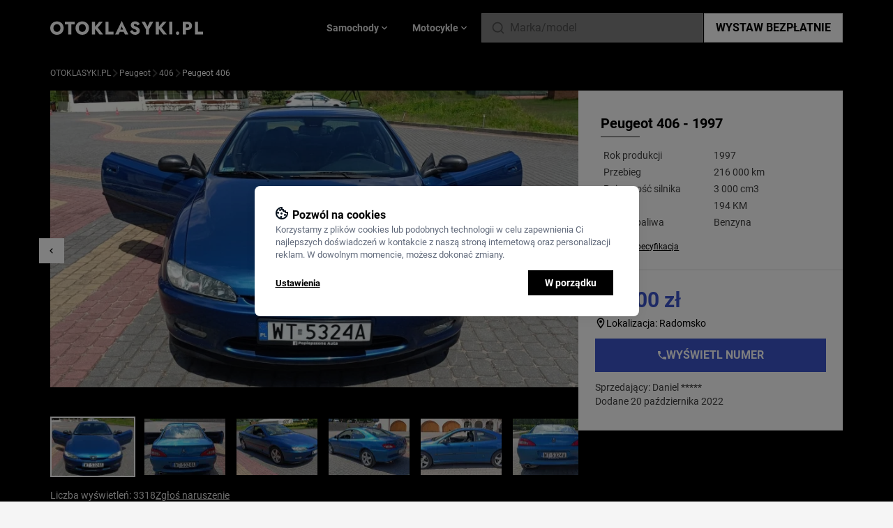

--- FILE ---
content_type: text/html; charset=UTF-8
request_url: https://otoklasyki.pl/2321/peugeot-406-niebieski-1997
body_size: 26881
content:
<!DOCTYPE html>
<html lang="pl">
    <head>
        <meta charset="UTF-8">
        <title>Peugeot 406 - 28 500 PLN | Otoklasyki.pl</title>
        <meta name="viewport" content="width=device-width, initial-scale=1.0, minimum-scale=1.0, user-scalable=no">
        <link rel="canonical" href="https://otoklasyki.pl/2321/peugeot-406-niebieski-1997" />
                <meta name="description" content="Peugeot 406 - 28 500 PLN na Otoklasyki.pl. Sprawdź ogłoszenie sprzedaży klasycznego modelu dodane w serwisie Otoklasyki">
                <meta property="og:site_name" content="OTOKLASYKI.pl">
        <link rel="shortcut icon" href="/build/images/favicon.ico" type="image/x-icon">
        <link rel="icon" href="/build/images/favicon.ico" type="image/x-icon">
        <meta property="og:url" content="https://otoklasyki.pl/2321/peugeot-406-niebieski-1997">
        <meta property="og:title" content="Peugeot 406 - 28 500 PLN | Otoklasyki.pl">
        <meta property="og:image" content="https://otoklasyki.pl/media/cache/poster_medium/peugeot-406-1666283339906_63ced6315d3e9.webp">
        <meta name="HandheldFriendly" content="true">
        <meta name="robots" content="index,follow" />

        
        <link rel="preload" href="/build/fonts/Roboto-Regular.fc2b5060.ttf" as="font" type="font/ttf" crossorigin>
        <link rel="preload" href="/build/fonts/Roboto-Bold.f80816a5.ttf" as="font" type="font/ttf" crossorigin>
        <link rel="preload" href="/build/fonts/Roboto-Black.cf56c1b1.ttf" as="font" type="font/ttf" crossorigin>

        <script type="text/javascript">
            window.dataLayer = window.dataLayer || [];
            function gtag(){window.dataLayer.push(arguments);}

            const klaroCookie = getKlaroCookie();
            const analytics_consent = klaroCookie.includes('"analytics":true') ? 'granted' : 'denied';
            const marketing_consent = klaroCookie.includes('"advertising":true') ? 'granted' : 'denied';

            gtag('consent', 'default', {
                'ad_storage': marketing_consent,
                'ad_user_data': marketing_consent,
                'ad_personalization': marketing_consent,
                'analytics_storage': analytics_consent,
                'wait_for_update': 0,
            });

            function getKlaroCookie() {
                const match = document.cookie.match(RegExp('(?:^|;\\s*)klaro=([^;]*)'));
                return match ? decodeURIComponent(match[1].toString()) : '';
            }
        </script>
        <!-- Google Tag Manager -->
        <script>
          document.addEventListener('DOMContentLoaded', () => {
            /** init gtm after 3500 seconds - this could be adjusted */
            setTimeout(initGTM, 3500);
          });
          document.addEventListener('scroll', initGTMOnEvent);
          document.addEventListener('mousemove', initGTMOnEvent);
          document.addEventListener('touchstart', initGTMOnEvent);
          function initGTMOnEvent(event) {
            initGTM();
            event.currentTarget.removeEventListener(event.type, initGTMOnEvent); // remove the event listener that got triggered
          }
          function initGTM() {
            if (window.gtmDidInit) {
              return false;
            }
            window.gtmDidInit = true; // flag to ensure script does not get added to DOM more than once.

            (function (w, d, s, l, i){w[l]=w[l]||[];w[l].push(
              {'gtm.start': new Date().getTime(),event:'gtm.js'}
            );var f=d.getElementsByTagName(s)[0],
              j=d.createElement(s),dl=l!='dataLayer'?'&l='+l:'';j.async=true;j.src=
              'https://www.googletagmanager.com/gtm.js?id='+i+dl;f.parentNode.insertBefore(j,f);
            })(window, document, 'script', 'dataLayer', 'GTM-T3D2DXR');
          }
        </script>
        <!-- End Google Tag Manager -->

                    <link rel="stylesheet" href="/build/app.9586bfeb.css">
            <link rel="stylesheet" href="/build/klaro.7cce40b5.css">
        
                    <script src="/build/runtime.8aa13d0e.js" defer></script><script src="/build/648.6e4f6168.js" defer></script><script src="/build/315.313470c2.js" defer></script><script src="/build/app.05d7b82f.js" defer></script>
            <script src="/build/369.dc233475.js" defer></script><script src="/build/klaro.8e44e387.js" defer></script>
        
                                        <script type="application/ld+json">
    {
        "@context": "https://schema.org/",
        "@type": "BreadcrumbList",
        "itemListElement": [
                    {
                "@type": "ListItem",
                "position": 1,
                "name": "Otoklasyki.pl",
                "item": "https://otoklasyki.pl/"
            },
                    {
                "@type": "ListItem",
                "position": 2,
                "name": "Peugeot",
                "item": "https://otoklasyki.pl/samochody/peugeot"
            },
                    {
                "@type": "ListItem",
                "position": 3,
                "name": "406",
                "item": "https://otoklasyki.pl/samochody/peugeot/406"
            },
                    {
                "@type": "ListItem",
                "position": 4,
                "name": "Peugeot 406",
                "item": "https://otoklasyki.pl/2321/peugeot-406-niebieski-1997"
            }
        ]}
</script>
                    
    <script type="application/ld+json">
        {
            "@context": "https://schema.org/",
            "@type": "Vehicle",
            "url": "https://otoklasyki.pl/2321/peugeot-406-niebieski-1997",
            "name": "Peugeot 406 - 1997",
            "image": "https://otoklasyki.pl/media/cache/poster_medium/peugeot-406-1666283339906_63ced6315d3e9.webp",
            "brand": {
                "@type": "Brand",
                "name": "Peugeot"
            },
            "model": "406",
            "color": "Niebieski",
            "fuelType": "Benzyna",
            "vehicleEngine": {
                "@type": "EngineSpecification",
                "name": "3 000 cm3"
            },
            "mileageFromOdometer": {
                "@type": "QuantitativeValue",
                "unitCode": "KMT",
                "value": "216000"
            },
            "productionDate": "1997",
            "dateVehicleFirstRegistered": "1997",
            "itemCondition": "Used",
            "logo": "https://otoklasyki.pl/media/cache/upload_medium/Peugeot_Logo-0eae084b6feabda5ba3b6a1d07c7be47a3f522f6.webp",
            "description":"Na sprzedaż Peugeot 406 Coupe, silnik topowy 3.0 V6, rocznik 1997, przebieg udokumentowany 216000km. Pierwsza rejestracja w kraju 23.12.2019r. Nie wymaga żadnego wkładu finansowego, zarejestrowany i ubezpieczony. Zdjęcia spodu auta na końcu galerii.https://www.facebook.com/profile.php?id=100082998949093https://www.youtube.com/watch?v=k0k4agmRMOgW razie pytań proszę o kontakt ",
            "offers": {
                "@type": "Offer",
                "priceCurrency": "PLN",
                "price": "28500",
                "priceValidUntil": "2026-01-29",
                "availability": "https://schema.org/InStock",
                "itemCondition": "https://schema.org/UsedCondition"
            },
            "review": {
                "@type": "Review",
                "name": "Peugeot 406 - opinie",
                "reviewBody": "No reviews",
                "author": {"@type": "Person", "name": "No author"},
                "publisher": {"@type": "Organization", "name": "Otoklasyki"}
            }
        }
    </script>
    </head>
    <body class="bg-black-100 data-modal:overflow-hidden">
        <header class="z-20 bg-black w-full">
    <div class="z-20 sm:container mx-auto px-4 md:px-0 flex gap-2 md:gap-8 items-center md:justify-between h-14 md:h-20 relative">
        <div class="sm:hidden mr-2" data-controller="header--mobile-hamburger-menu">
            <svg width="16" height="10" viewBox="0 0 16 10" fill="none" xmlns="http://www.w3.org/2000/svg" class="menu-icon fill-white w-4">
<path d="M0.5 0H15.5V1.66667H0.5V0ZM0.5 4.16667H15.5V5.83333H0.5V4.16667ZM0.5 8.33333H15.5V10H0.5V8.33333Z" fill=""/>
</svg>
        </div>
        <a href="/" class="flex flex-grow-1 mr-auto">
            <svg width="219" height="20" viewBox="0 0 219 20" fill="none" xmlns="http://www.w3.org/2000/svg" class="w-full">
<path d="M4.5709 10.2604C4.5709 9.18403 4.77519 8.23785 5.18376 7.42188C5.60935 6.58854 6.19668 5.9375 6.94572 5.46875C7.7118 5 8.60555 4.76562 9.62698 4.76562C10.6654 4.76562 11.5592 5 12.3082 5.46875C13.0573 5.9375 13.6361 6.58854 14.0447 7.42188C14.4532 8.23785 14.6575 9.18403 14.6575 10.2604C14.6575 11.3368 14.4447 12.2917 14.0191 13.125C13.6106 13.941 13.0232 14.5833 12.2572 15.0521C11.5081 15.5208 10.6314 15.7552 9.62698 15.7552C8.60555 15.7552 7.7118 15.5208 6.94572 15.0521C6.19668 14.5833 5.60935 13.941 5.18376 13.125C4.77519 12.2917 4.5709 11.3368 4.5709 10.2604ZM0 10.2604C0 11.6667 0.229822 12.9601 0.689465 14.1406C1.16613 15.3212 1.83006 16.3455 2.68125 17.2135C3.54947 18.0816 4.5709 18.7587 5.74554 19.2448C6.92019 19.7135 8.214 19.9479 9.62698 19.9479C11.0229 19.9479 12.3082 19.7135 13.4829 19.2448C14.6575 18.7587 15.6704 18.0816 16.5216 17.2135C17.3898 16.3455 18.0538 15.3212 18.5134 14.1406C18.9901 12.9601 19.2284 11.6667 19.2284 10.2604C19.2284 8.85417 18.9901 7.56944 18.5134 6.40625C18.0368 5.24306 17.3643 4.23611 16.4961 3.38542C15.6279 2.53472 14.6064 1.88368 13.4318 1.43229C12.2742 0.963542 11.0059 0.729167 9.62698 0.729167C8.26507 0.729167 6.9968 0.963542 5.82215 1.43229C4.64751 1.88368 3.62608 2.53472 2.75786 3.38542C1.88965 4.23611 1.20869 5.24306 0.715001 6.40625C0.238334 7.56944 0 8.85417 0 10.2604Z" fill="white"/>
<path d="M20.9653 5.07812H25.8681V19.375H30.1837V5.07812H35.1121V1.14583H20.9653V5.07812Z" fill="white"/>
<path d="M40.8766 10.2604C40.8766 9.18403 41.0808 8.23785 41.4894 7.42188C41.915 6.58854 42.5023 5.9375 43.2514 5.46875C44.0174 5 44.9112 4.76562 45.9326 4.76562C46.9711 4.76562 47.8648 5 48.6139 5.46875C49.3629 5.9375 49.9417 6.58854 50.3503 7.42188C50.7589 8.23785 50.9632 9.18403 50.9632 10.2604C50.9632 11.3368 50.7504 12.2917 50.3248 13.125C49.9162 13.941 49.3289 14.5833 48.5628 15.0521C47.8138 15.5208 46.937 15.7552 45.9326 15.7552C44.9112 15.7552 44.0174 15.5208 43.2514 15.0521C42.5023 14.5833 41.915 13.941 41.4894 13.125C41.0808 12.2917 40.8766 11.3368 40.8766 10.2604ZM36.3057 10.2604C36.3057 11.6667 36.5355 12.9601 36.9951 14.1406C37.4718 15.3212 38.1357 16.3455 38.9869 17.2135C39.8551 18.0816 40.8766 18.7587 42.0512 19.2448C43.2258 19.7135 44.5197 19.9479 45.9326 19.9479C47.3286 19.9479 48.6139 19.7135 49.7885 19.2448C50.9632 18.7587 51.9761 18.0816 52.8273 17.2135C53.6955 16.3455 54.3594 15.3212 54.8191 14.1406C55.2957 12.9601 55.5341 11.6667 55.5341 10.2604C55.5341 8.85417 55.2957 7.56944 54.8191 6.40625C54.3424 5.24306 53.67 4.23611 52.8017 3.38542C51.9335 2.53472 50.9121 1.88368 49.7375 1.43229C48.5798 0.963542 47.3116 0.729167 45.9326 0.729167C44.5707 0.729167 43.3024 0.963542 42.1278 1.43229C40.9532 1.88368 39.9317 2.53472 39.0635 3.38542C38.1953 4.23611 37.5143 5.24306 37.0207 6.40625C36.544 7.56944 36.3057 8.85417 36.3057 10.2604Z" fill="white"/>
<path d="M59.8315 1.14583V19.375H64.3002V1.14583H59.8315ZM70.3777 1.14583L63.049 9.81771L70.582 19.375H75.8168L68.1817 9.6875L75.4338 1.14583H70.3777Z" fill="white"/>
<path d="M79.2187 1.14583V19.375H90.7098V15.599H83.5342V1.14583H79.2187Z" fill="white"/>
<path d="M97.8239 15.8594H107.272L106.991 12.5H98.1303L97.8239 15.8594ZM102.497 7.83854L105.025 13.75L104.872 14.8698L107.017 19.375H111.92L102.497 0L93.0998 19.375H97.9771L100.199 14.6875L99.9944 13.724L102.497 7.83854Z" fill="white"/>
<path d="M117.291 12.9687L114.278 15.1823C114.686 16.0503 115.257 16.849 115.989 17.5781C116.721 18.3073 117.58 18.8889 118.568 19.3229C119.572 19.7396 120.653 19.9479 121.811 19.9479C122.645 19.9479 123.454 19.8177 124.237 19.5573C125.037 19.3142 125.743 18.9497 126.356 18.4635C126.986 17.9774 127.48 17.3785 127.837 16.6667C128.212 15.9375 128.399 15.1128 128.399 14.1927C128.399 13.4288 128.28 12.7517 128.042 12.1615C127.803 11.5712 127.471 11.0503 127.046 10.599C126.637 10.1476 126.161 9.76562 125.616 9.45312C125.071 9.12326 124.484 8.8368 123.854 8.59375C123.02 8.29861 122.305 8.02083 121.709 7.76042C121.13 7.5 120.679 7.21354 120.355 6.90104C120.049 6.58854 119.896 6.22396 119.896 5.80729C119.896 5.40799 120.057 5.07812 120.381 4.81771C120.704 4.53993 121.173 4.40104 121.785 4.40104C122.245 4.40104 122.671 4.49653 123.062 4.6875C123.471 4.86111 123.837 5.11285 124.16 5.44271C124.501 5.75521 124.799 6.12847 125.054 6.5625L128.348 4.6875C128.042 4.0625 127.599 3.44618 127.02 2.83854C126.441 2.2309 125.709 1.72743 124.824 1.32812C123.956 0.928819 122.926 0.729167 121.734 0.729167C120.577 0.729167 119.521 0.9375 118.568 1.35417C117.632 1.75347 116.883 2.34375 116.321 3.125C115.776 3.90625 115.504 4.83507 115.504 5.91146C115.504 6.81424 115.665 7.58681 115.989 8.22917C116.312 8.85417 116.721 9.39236 117.214 9.84375C117.708 10.2778 118.227 10.6337 118.772 10.9115C119.334 11.1892 119.828 11.4062 120.253 11.5625C121.121 11.8924 121.819 12.1875 122.347 12.4479C122.875 12.7083 123.258 12.9861 123.496 13.2812C123.735 13.559 123.854 13.9323 123.854 14.401C123.854 14.9566 123.649 15.3993 123.241 15.7292C122.832 16.0417 122.313 16.1979 121.683 16.1979C121.087 16.1979 120.517 16.0677 119.972 15.8073C119.445 15.5469 118.951 15.1736 118.491 14.6875C118.049 14.2014 117.649 13.6285 117.291 12.9687Z" fill="white"/>
<path d="M142.852 1.14583L139.354 7.99479L135.856 1.14583H130.902L137.158 11.9792V19.375H141.55V11.9531L147.806 1.14583H142.852Z" fill="white"/>
<path d="M151.207 1.14583V19.375H155.675V1.14583H151.207ZM161.753 1.14583L154.424 9.81771L161.957 19.375H167.192L159.557 9.6875L166.809 1.14583H161.753Z" fill="white"/>
<path d="M170.594 1.14583V19.375H174.986V1.14583H170.594Z" fill="white"/>
<path d="M180.127 17.6042C180.127 18.2639 180.356 18.8281 180.816 19.2969C181.276 19.7656 181.846 20 182.527 20C183.242 20 183.821 19.7656 184.263 19.2969C184.706 18.8281 184.927 18.2639 184.927 17.6042C184.927 16.9444 184.706 16.3802 184.263 15.9115C183.821 15.4427 183.242 15.2083 182.527 15.2083C181.846 15.2083 181.276 15.4427 180.816 15.9115C180.356 16.3802 180.127 16.9444 180.127 17.6042Z" fill="white"/>
<path d="M190.067 1.14583V19.375H194.382V1.14583H190.067ZM192.774 4.76562H196.272C197.14 4.76562 197.821 4.96528 198.315 5.36458C198.809 5.76389 199.055 6.34549 199.055 7.10937C199.055 7.8559 198.809 8.42882 198.315 8.82812C197.821 9.22743 197.14 9.42708 196.272 9.42708H192.774V13.0469H196.272C197.787 13.0469 199.055 12.8125 200.077 12.3438C201.115 11.8576 201.898 11.1719 202.426 10.2865C202.954 9.38368 203.218 8.32465 203.218 7.10937C203.218 5.85937 202.954 4.79167 202.426 3.90625C201.898 3.02083 201.115 2.34375 200.077 1.875C199.055 1.38889 197.787 1.14583 196.272 1.14583H192.774V4.76562Z" fill="white"/>
<path d="M207.509 1.14583V19.375H219V15.599H211.824V1.14583H207.509Z" fill="white"/>
</svg>
        </a>
        <div class="header-vehicle-menu-tabs hidden sm:flex sm:gap-2 justify-center text-gray-300 text-sm font-semibold h-full absolute sm:static top-14 sm:top-none left-0 sm:left-none w-full sm:w-auto bg-white sm:bg-transparent" data-controller="header--vehicle-menu">
                <div class="flex items-center gap-2 flex-grow sm:flex-grow-0 justify-center cursor-pointer px-4 text-black-800 sm:text-black-300 border-r sm:border-r-0 data-active:border-r-0 border-b sm:border-b-0 border-black-300 bg-black-100 sm:bg-transparent data-active:bg-white data-active:border-b-0 data-active:text-blue data-active:fill-blue"
    data-header--vehicle-menu-target="menuItem"
>
    Samochody
    <svg viewBox="0 0 24 24" fill="none" xmlns="http://www.w3.org/2000/svg" class="marker-chevron fill-white w-4 hidden sm:block">
<path d="M7.41 8.58008L12 13.1701L16.59 8.58008L18 10.0001L12 16.0001L6 10.0001L7.41 8.58008Z" fill=""/>
</svg>
    <div class="mobile-hamburger-vehicle-list auto-rows-max bg-white w-full gap-3 grid-cols-1 sm:grid-cols-3 lg:grid-cols-5 p-3 sm:p-8 absolute left-0 top-14 md:top-20 shadow-2xl hidden data-active:grid"
         data-header--vehicle-menu-target="menuContainer"
         data-tab-id="tabSamochody"
    >
                    <a href="/samochody/alfa-romeo" class="group flex px-1 py-1.5 items-center hover:bg-black-100">
                <div class="w-6 sm:w-8 h-6 sm:h-8 mr-2 p-1 bg-white flex items-center justify-center">
                                            <img src="https://otoklasyki.pl/media/cache/upload_small/Romeo_Logo-879c0f9c348be6212dda4b3bee8cc81a156db906.webp" class="w-full h-auto" loading="lazy" alt="Alfa Romeo"/>
                                    </div>
                <div class="text-sm group-hover:underline">
                    <span class="font-semibold text-black-800 group-hover:text-blue">Alfa Romeo</span>
                    <span class="font-normal text-black-500 group-hover:text-blue">klasyki</span>
                </div>
            </a>
                    <a href="/samochody/aston-martin" class="group flex px-1 py-1.5 items-center hover:bg-black-100">
                <div class="w-6 sm:w-8 h-6 sm:h-8 mr-2 p-1 bg-white flex items-center justify-center">
                                            <img src="https://otoklasyki.pl/media/cache/upload_small/AstonMartinLogo-e3f2bf5705cf73b955c44169213134ed47d65c64.webp" class="w-full h-auto" loading="lazy" alt="Aston Martin"/>
                                    </div>
                <div class="text-sm group-hover:underline">
                    <span class="font-semibold text-black-800 group-hover:text-blue">Aston Martin</span>
                    <span class="font-normal text-black-500 group-hover:text-blue">klasyki</span>
                </div>
            </a>
                    <a href="/samochody/audi" class="group flex px-1 py-1.5 items-center hover:bg-black-100">
                <div class="w-6 sm:w-8 h-6 sm:h-8 mr-2 p-1 bg-white flex items-center justify-center">
                                            <img src="https://otoklasyki.pl/media/cache/upload_small/Audi-a477a5e3162a7f1b1667ecfc12ab1a51c14919e4.webp" class="w-full h-auto" loading="lazy" alt="Audi"/>
                                    </div>
                <div class="text-sm group-hover:underline">
                    <span class="font-semibold text-black-800 group-hover:text-blue">Audi</span>
                    <span class="font-normal text-black-500 group-hover:text-blue">klasyki</span>
                </div>
            </a>
                    <a href="/samochody/austin" class="group flex px-1 py-1.5 items-center hover:bg-black-100">
                <div class="w-6 sm:w-8 h-6 sm:h-8 mr-2 p-1 bg-white flex items-center justify-center">
                                            <img src="https://otoklasyki.pl/media/cache/upload_small/Austim-40965b486341567ba053cf1fa72082357a176c5a.webp" class="w-full h-auto" loading="lazy" alt="Austin"/>
                                    </div>
                <div class="text-sm group-hover:underline">
                    <span class="font-semibold text-black-800 group-hover:text-blue">Austin</span>
                    <span class="font-normal text-black-500 group-hover:text-blue">klasyki</span>
                </div>
            </a>
                    <a href="/samochody/bmw" class="group flex px-1 py-1.5 items-center hover:bg-black-100">
                <div class="w-6 sm:w-8 h-6 sm:h-8 mr-2 p-1 bg-white flex items-center justify-center">
                                            <img src="https://otoklasyki.pl/media/cache/upload_small/BMW-7a77c0b742c0bbdf8af302b416756abd51b91f13.webp" class="w-full h-auto" loading="lazy" alt="BMW"/>
                                    </div>
                <div class="text-sm group-hover:underline">
                    <span class="font-semibold text-black-800 group-hover:text-blue">BMW</span>
                    <span class="font-normal text-black-500 group-hover:text-blue">klasyki</span>
                </div>
            </a>
                    <a href="/samochody/bentley" class="group flex px-1 py-1.5 items-center hover:bg-black-100">
                <div class="w-6 sm:w-8 h-6 sm:h-8 mr-2 p-1 bg-white flex items-center justify-center">
                                            <img src="https://otoklasyki.pl/media/cache/upload_small/Bentley_logo%201-2fca9555026b470e4411269ad2c414ddc82dedec.webp" class="w-full h-auto" loading="lazy" alt="Bentley"/>
                                    </div>
                <div class="text-sm group-hover:underline">
                    <span class="font-semibold text-black-800 group-hover:text-blue">Bentley</span>
                    <span class="font-normal text-black-500 group-hover:text-blue">klasyki</span>
                </div>
            </a>
                    <a href="/samochody/buick" class="group flex px-1 py-1.5 items-center hover:bg-black-100">
                <div class="w-6 sm:w-8 h-6 sm:h-8 mr-2 p-1 bg-white flex items-center justify-center">
                                            <img src="https://otoklasyki.pl/media/cache/upload_small/buick-adae040926cc6cc7a5bb2ca497def146b4d47f84.webp" class="w-full h-auto" loading="lazy" alt="Buick"/>
                                    </div>
                <div class="text-sm group-hover:underline">
                    <span class="font-semibold text-black-800 group-hover:text-blue">Buick</span>
                    <span class="font-normal text-black-500 group-hover:text-blue">klasyki</span>
                </div>
            </a>
                    <a href="/samochody/cadillac" class="group flex px-1 py-1.5 items-center hover:bg-black-100">
                <div class="w-6 sm:w-8 h-6 sm:h-8 mr-2 p-1 bg-white flex items-center justify-center">
                                            <img src="https://otoklasyki.pl/media/cache/upload_small/cadillac-ff506602c8e88796a22eec6151422d7c8436322b.webp" class="w-full h-auto" loading="lazy" alt="Cadillac"/>
                                    </div>
                <div class="text-sm group-hover:underline">
                    <span class="font-semibold text-black-800 group-hover:text-blue">Cadillac</span>
                    <span class="font-normal text-black-500 group-hover:text-blue">klasyki</span>
                </div>
            </a>
                    <a href="/samochody/chevrolet" class="group flex px-1 py-1.5 items-center hover:bg-black-100">
                <div class="w-6 sm:w-8 h-6 sm:h-8 mr-2 p-1 bg-white flex items-center justify-center">
                                            <img src="https://otoklasyki.pl/media/cache/upload_small/Chevrolet%201-5c74d6ae8ca600ac657139e88ecf7ad1eb4dedbf.webp" class="w-full h-auto" loading="lazy" alt="Chevrolet"/>
                                    </div>
                <div class="text-sm group-hover:underline">
                    <span class="font-semibold text-black-800 group-hover:text-blue">Chevrolet</span>
                    <span class="font-normal text-black-500 group-hover:text-blue">klasyki</span>
                </div>
            </a>
                    <a href="/samochody/chrysler" class="group flex px-1 py-1.5 items-center hover:bg-black-100">
                <div class="w-6 sm:w-8 h-6 sm:h-8 mr-2 p-1 bg-white flex items-center justify-center">
                                            <img src="https://otoklasyki.pl/media/cache/upload_small/chrysler-fbe2c3f590e8d2c31b3bbdf98c1770b40f3b972e.webp" class="w-full h-auto" loading="lazy" alt="Chrysler"/>
                                    </div>
                <div class="text-sm group-hover:underline">
                    <span class="font-semibold text-black-800 group-hover:text-blue">Chrysler</span>
                    <span class="font-normal text-black-500 group-hover:text-blue">klasyki</span>
                </div>
            </a>
                    <a href="/samochody/citroen" class="group flex px-1 py-1.5 items-center hover:bg-black-100">
                <div class="w-6 sm:w-8 h-6 sm:h-8 mr-2 p-1 bg-white flex items-center justify-center">
                                            <img src="https://otoklasyki.pl/media/cache/upload_small/citroen-be3313d57a40dcf4d80f9b370fdd9de6b8aa0626.webp" class="w-full h-auto" loading="lazy" alt="Citroen"/>
                                    </div>
                <div class="text-sm group-hover:underline">
                    <span class="font-semibold text-black-800 group-hover:text-blue">Citroen</span>
                    <span class="font-normal text-black-500 group-hover:text-blue">klasyki</span>
                </div>
            </a>
                    <a href="/samochody/de-lorean" class="group flex px-1 py-1.5 items-center hover:bg-black-100">
                <div class="w-6 sm:w-8 h-6 sm:h-8 mr-2 p-1 bg-white flex items-center justify-center">
                                            <img src="https://otoklasyki.pl/media/cache/upload_small/DeLorean-7c96aaab0f01e63f86a915b81624abea4a68b7b4.webp" class="w-full h-auto" loading="lazy" alt="De Lorean"/>
                                    </div>
                <div class="text-sm group-hover:underline">
                    <span class="font-semibold text-black-800 group-hover:text-blue">De Lorean</span>
                    <span class="font-normal text-black-500 group-hover:text-blue">klasyki</span>
                </div>
            </a>
                    <a href="/samochody/dodge" class="group flex px-1 py-1.5 items-center hover:bg-black-100">
                <div class="w-6 sm:w-8 h-6 sm:h-8 mr-2 p-1 bg-white flex items-center justify-center">
                                            <img src="https://otoklasyki.pl/media/cache/upload_small/Dodge_black_logo-7392ba45dfcc0ca8b25fd8496bd8ba0b5f3ff022.webp" class="w-full h-auto" loading="lazy" alt="Dodge"/>
                                    </div>
                <div class="text-sm group-hover:underline">
                    <span class="font-semibold text-black-800 group-hover:text-blue">Dodge</span>
                    <span class="font-normal text-black-500 group-hover:text-blue">klasyki</span>
                </div>
            </a>
                    <a href="/samochody/fso" class="group flex px-1 py-1.5 items-center hover:bg-black-100">
                <div class="w-6 sm:w-8 h-6 sm:h-8 mr-2 p-1 bg-white flex items-center justify-center">
                                            <img src="https://otoklasyki.pl/media/cache/upload_small/fso-f61d58b431d5822f3f1f2bb0d5d96167f9e63fea.webp" class="w-full h-auto" loading="lazy" alt="FSO"/>
                                    </div>
                <div class="text-sm group-hover:underline">
                    <span class="font-semibold text-black-800 group-hover:text-blue">FSO</span>
                    <span class="font-normal text-black-500 group-hover:text-blue">klasyki</span>
                </div>
            </a>
                    <a href="/samochody/ferrari" class="group flex px-1 py-1.5 items-center hover:bg-black-100">
                <div class="w-6 sm:w-8 h-6 sm:h-8 mr-2 p-1 bg-white flex items-center justify-center">
                                            <img src="https://otoklasyki.pl/media/cache/upload_small/Ferrari-Logo-26db909a3475a9d6676861f6f6286f911da9c4ce.webp" class="w-full h-auto" loading="lazy" alt="Ferrari"/>
                                    </div>
                <div class="text-sm group-hover:underline">
                    <span class="font-semibold text-black-800 group-hover:text-blue">Ferrari</span>
                    <span class="font-normal text-black-500 group-hover:text-blue">klasyki</span>
                </div>
            </a>
                    <a href="/samochody/fiat" class="group flex px-1 py-1.5 items-center hover:bg-black-100">
                <div class="w-6 sm:w-8 h-6 sm:h-8 mr-2 p-1 bg-white flex items-center justify-center">
                                            <img src="https://otoklasyki.pl/media/cache/upload_small/Fiat-1bc12a1e5a0ba0cb95920237800f75dc49f6b86b.webp" class="w-full h-auto" loading="lazy" alt="Fiat"/>
                                    </div>
                <div class="text-sm group-hover:underline">
                    <span class="font-semibold text-black-800 group-hover:text-blue">Fiat</span>
                    <span class="font-normal text-black-500 group-hover:text-blue">klasyki</span>
                </div>
            </a>
                    <a href="/samochody/ford" class="group flex px-1 py-1.5 items-center hover:bg-black-100">
                <div class="w-6 sm:w-8 h-6 sm:h-8 mr-2 p-1 bg-white flex items-center justify-center">
                                            <img src="https://otoklasyki.pl/media/cache/upload_small/Ford-691a266a5cfca32db9bcbb632799b3df7d5a4a1c.webp" class="w-full h-auto" loading="lazy" alt="Ford"/>
                                    </div>
                <div class="text-sm group-hover:underline">
                    <span class="font-semibold text-black-800 group-hover:text-blue">Ford</span>
                    <span class="font-normal text-black-500 group-hover:text-blue">klasyki</span>
                </div>
            </a>
                    <a href="/samochody/gaz" class="group flex px-1 py-1.5 items-center hover:bg-black-100">
                <div class="w-6 sm:w-8 h-6 sm:h-8 mr-2 p-1 bg-white flex items-center justify-center">
                                            <img src="https://otoklasyki.pl/media/cache/upload_small/gaz-1342ed1bc42a3edb0dc5a26cac0d459cfe2a60f1.webp" class="w-full h-auto" loading="lazy" alt="GAZ"/>
                                    </div>
                <div class="text-sm group-hover:underline">
                    <span class="font-semibold text-black-800 group-hover:text-blue">GAZ</span>
                    <span class="font-normal text-black-500 group-hover:text-blue">klasyki</span>
                </div>
            </a>
                    <a href="/samochody/gmc" class="group flex px-1 py-1.5 items-center hover:bg-black-100">
                <div class="w-6 sm:w-8 h-6 sm:h-8 mr-2 p-1 bg-white flex items-center justify-center">
                                            <img src="https://otoklasyki.pl/media/cache/upload_small/gmc-37a0a9e2ce7dde84926c02fcb0b6c114e57c4326.webp" class="w-full h-auto" loading="lazy" alt="GMC"/>
                                    </div>
                <div class="text-sm group-hover:underline">
                    <span class="font-semibold text-black-800 group-hover:text-blue">GMC</span>
                    <span class="font-normal text-black-500 group-hover:text-blue">klasyki</span>
                </div>
            </a>
                    <a href="/samochody/honda" class="group flex px-1 py-1.5 items-center hover:bg-black-100">
                <div class="w-6 sm:w-8 h-6 sm:h-8 mr-2 p-1 bg-white flex items-center justify-center">
                                            <img src="https://otoklasyki.pl/media/cache/upload_small/honda-798cfdc9ac5a1dc0ec25592fb99287cb83972efd.webp" class="w-full h-auto" loading="lazy" alt="Honda"/>
                                    </div>
                <div class="text-sm group-hover:underline">
                    <span class="font-semibold text-black-800 group-hover:text-blue">Honda</span>
                    <span class="font-normal text-black-500 group-hover:text-blue">klasyki</span>
                </div>
            </a>
                    <a href="/samochody/inne" class="group flex px-1 py-1.5 items-center hover:bg-black-100">
                <div class="w-6 sm:w-8 h-6 sm:h-8 mr-2 p-1 bg-white flex items-center justify-center">
                                            <img src="https://otoklasyki.pl/media/cache/upload_small/car-empty-d7f579d92be6a3320d443e12ff4bd454bbfe26c3.webp" class="w-full h-auto" loading="lazy" alt="Inne"/>
                                    </div>
                <div class="text-sm group-hover:underline">
                    <span class="font-semibold text-black-800 group-hover:text-blue">Inne</span>
                    <span class="font-normal text-black-500 group-hover:text-blue">klasyki</span>
                </div>
            </a>
                    <a href="/samochody/jaguar" class="group flex px-1 py-1.5 items-center hover:bg-black-100">
                <div class="w-6 sm:w-8 h-6 sm:h-8 mr-2 p-1 bg-white flex items-center justify-center">
                                            <img src="https://otoklasyki.pl/media/cache/upload_small/jaguar-cars-ef914ea07fa349e85e84e78e603bc9e2cce7f43d.webp" class="w-full h-auto" loading="lazy" alt="Jaguar"/>
                                    </div>
                <div class="text-sm group-hover:underline">
                    <span class="font-semibold text-black-800 group-hover:text-blue">Jaguar</span>
                    <span class="font-normal text-black-500 group-hover:text-blue">klasyki</span>
                </div>
            </a>
                    <a href="/samochody/jeep" class="group flex px-1 py-1.5 items-center hover:bg-black-100">
                <div class="w-6 sm:w-8 h-6 sm:h-8 mr-2 p-1 bg-white flex items-center justify-center">
                                            <img src="https://otoklasyki.pl/media/cache/upload_small/Jeep_logo-81b8962745d7c326a0c9008486685be7bfe222f4.webp" class="w-full h-auto" loading="lazy" alt="Jeep"/>
                                    </div>
                <div class="text-sm group-hover:underline">
                    <span class="font-semibold text-black-800 group-hover:text-blue">Jeep</span>
                    <span class="font-normal text-black-500 group-hover:text-blue">klasyki</span>
                </div>
            </a>
                    <a href="/samochody/kia" class="group flex px-1 py-1.5 items-center hover:bg-black-100">
                <div class="w-6 sm:w-8 h-6 sm:h-8 mr-2 p-1 bg-white flex items-center justify-center">
                                            <img src="https://otoklasyki.pl/media/cache/upload_small/KIA_logo3-861c3b91f4a85175f5ff96442d08b1c36b763b76.webp" class="w-full h-auto" loading="lazy" alt="Kia"/>
                                    </div>
                <div class="text-sm group-hover:underline">
                    <span class="font-semibold text-black-800 group-hover:text-blue">Kia</span>
                    <span class="font-normal text-black-500 group-hover:text-blue">klasyki</span>
                </div>
            </a>
                    <a href="/samochody/lada" class="group flex px-1 py-1.5 items-center hover:bg-black-100">
                <div class="w-6 sm:w-8 h-6 sm:h-8 mr-2 p-1 bg-white flex items-center justify-center">
                                            <img src="https://otoklasyki.pl/media/cache/upload_small/lada-2c7b70e8b50782011d59bc2247b1e026588f9708.webp" class="w-full h-auto" loading="lazy" alt="Lada"/>
                                    </div>
                <div class="text-sm group-hover:underline">
                    <span class="font-semibold text-black-800 group-hover:text-blue">Lada</span>
                    <span class="font-normal text-black-500 group-hover:text-blue">klasyki</span>
                </div>
            </a>
                    <a href="/samochody/lamborghini" class="group flex px-1 py-1.5 items-center hover:bg-black-100">
                <div class="w-6 sm:w-8 h-6 sm:h-8 mr-2 p-1 bg-white flex items-center justify-center">
                                            <img src="https://otoklasyki.pl/media/cache/upload_small/lamborghini%201-6f424daed25d787caa0b53600f035b8b5d02a869.webp" class="w-full h-auto" loading="lazy" alt="Lamborghini"/>
                                    </div>
                <div class="text-sm group-hover:underline">
                    <span class="font-semibold text-black-800 group-hover:text-blue">Lamborghini</span>
                    <span class="font-normal text-black-500 group-hover:text-blue">klasyki</span>
                </div>
            </a>
                    <a href="/samochody/lancia" class="group flex px-1 py-1.5 items-center hover:bg-black-100">
                <div class="w-6 sm:w-8 h-6 sm:h-8 mr-2 p-1 bg-white flex items-center justify-center">
                                            <img src="https://otoklasyki.pl/media/cache/upload_small/Lancia_Logo-e32814ffdd92f769e6a24729a5463c71fb04623c.webp" class="w-full h-auto" loading="lazy" alt="Lancia"/>
                                    </div>
                <div class="text-sm group-hover:underline">
                    <span class="font-semibold text-black-800 group-hover:text-blue">Lancia</span>
                    <span class="font-normal text-black-500 group-hover:text-blue">klasyki</span>
                </div>
            </a>
                    <a href="/samochody/land-rover" class="group flex px-1 py-1.5 items-center hover:bg-black-100">
                <div class="w-6 sm:w-8 h-6 sm:h-8 mr-2 p-1 bg-white flex items-center justify-center">
                                            <img src="https://otoklasyki.pl/media/cache/upload_small/Land_Rover_logo_black%201-152a9336ef616f7f4d283fe7649389c62d800fd2.webp" class="w-full h-auto" loading="lazy" alt="Land Rover"/>
                                    </div>
                <div class="text-sm group-hover:underline">
                    <span class="font-semibold text-black-800 group-hover:text-blue">Land Rover</span>
                    <span class="font-normal text-black-500 group-hover:text-blue">klasyki</span>
                </div>
            </a>
                    <a href="/samochody/lexus" class="group flex px-1 py-1.5 items-center hover:bg-black-100">
                <div class="w-6 sm:w-8 h-6 sm:h-8 mr-2 p-1 bg-white flex items-center justify-center">
                                            <img src="https://otoklasyki.pl/media/cache/upload_small/lexus-425399a457323caa5a06fdcd92bed60ba4e995f1.webp" class="w-full h-auto" loading="lazy" alt="Lexus"/>
                                    </div>
                <div class="text-sm group-hover:underline">
                    <span class="font-semibold text-black-800 group-hover:text-blue">Lexus</span>
                    <span class="font-normal text-black-500 group-hover:text-blue">klasyki</span>
                </div>
            </a>
                    <a href="/samochody/lincoln" class="group flex px-1 py-1.5 items-center hover:bg-black-100">
                <div class="w-6 sm:w-8 h-6 sm:h-8 mr-2 p-1 bg-white flex items-center justify-center">
                                            <img src="https://otoklasyki.pl/media/cache/upload_small/Lincoln_logo-38368abfce1b8b084f248b4dd6a1a82965f3cec9.webp" class="w-full h-auto" loading="lazy" alt="Lincoln"/>
                                    </div>
                <div class="text-sm group-hover:underline">
                    <span class="font-semibold text-black-800 group-hover:text-blue">Lincoln</span>
                    <span class="font-normal text-black-500 group-hover:text-blue">klasyki</span>
                </div>
            </a>
                    <a href="/samochody/lotus" class="group flex px-1 py-1.5 items-center hover:bg-black-100">
                <div class="w-6 sm:w-8 h-6 sm:h-8 mr-2 p-1 bg-white flex items-center justify-center">
                                            <img src="https://otoklasyki.pl/media/cache/upload_small/Lotus_car-10b450eddf457232d9798fb6b3c5dc759bbcc6ea.webp" class="w-full h-auto" loading="lazy" alt="Lotus"/>
                                    </div>
                <div class="text-sm group-hover:underline">
                    <span class="font-semibold text-black-800 group-hover:text-blue">Lotus</span>
                    <span class="font-normal text-black-500 group-hover:text-blue">klasyki</span>
                </div>
            </a>
                    <a href="/samochody/mg" class="group flex px-1 py-1.5 items-center hover:bg-black-100">
                <div class="w-6 sm:w-8 h-6 sm:h-8 mr-2 p-1 bg-white flex items-center justify-center">
                                            <img src="https://otoklasyki.pl/media/cache/upload_small/mg-cea0b25a5334492f235d8fccac6cdb8047ed5b6e.webp" class="w-full h-auto" loading="lazy" alt="MG"/>
                                    </div>
                <div class="text-sm group-hover:underline">
                    <span class="font-semibold text-black-800 group-hover:text-blue">MG</span>
                    <span class="font-normal text-black-500 group-hover:text-blue">klasyki</span>
                </div>
            </a>
                    <a href="/samochody/maserati" class="group flex px-1 py-1.5 items-center hover:bg-black-100">
                <div class="w-6 sm:w-8 h-6 sm:h-8 mr-2 p-1 bg-white flex items-center justify-center">
                                            <img src="https://otoklasyki.pl/media/cache/upload_small/Maserati_logo-e5bbfb1ca165a78d9778adfc563f398a147090b2.webp" class="w-full h-auto" loading="lazy" alt="Maserati"/>
                                    </div>
                <div class="text-sm group-hover:underline">
                    <span class="font-semibold text-black-800 group-hover:text-blue">Maserati</span>
                    <span class="font-normal text-black-500 group-hover:text-blue">klasyki</span>
                </div>
            </a>
                    <a href="/samochody/mazda" class="group flex px-1 py-1.5 items-center hover:bg-black-100">
                <div class="w-6 sm:w-8 h-6 sm:h-8 mr-2 p-1 bg-white flex items-center justify-center">
                                            <img src="https://otoklasyki.pl/media/cache/upload_small/mazda-png-a27ed08373da6c417e1d46ac37ffd93584b0e36f.webp" class="w-full h-auto" loading="lazy" alt="Mazda"/>
                                    </div>
                <div class="text-sm group-hover:underline">
                    <span class="font-semibold text-black-800 group-hover:text-blue">Mazda</span>
                    <span class="font-normal text-black-500 group-hover:text-blue">klasyki</span>
                </div>
            </a>
                    <a href="/samochody/mercedes" class="group flex px-1 py-1.5 items-center hover:bg-black-100">
                <div class="w-6 sm:w-8 h-6 sm:h-8 mr-2 p-1 bg-white flex items-center justify-center">
                                            <img src="https://otoklasyki.pl/media/cache/upload_small/Mercedes-Benz-bb945800abf49710ef9fe5cefa43fe66d4aac7fa.webp" class="w-full h-auto" loading="lazy" alt="Mercedes"/>
                                    </div>
                <div class="text-sm group-hover:underline">
                    <span class="font-semibold text-black-800 group-hover:text-blue">Mercedes</span>
                    <span class="font-normal text-black-500 group-hover:text-blue">klasyki</span>
                </div>
            </a>
                    <a href="/samochody/mercury" class="group flex px-1 py-1.5 items-center hover:bg-black-100">
                <div class="w-6 sm:w-8 h-6 sm:h-8 mr-2 p-1 bg-white flex items-center justify-center">
                                            <img src="https://otoklasyki.pl/media/cache/upload_small/Mercury-c99e4283cf3723fca4523f13d1c97879855f43fd.webp" class="w-full h-auto" loading="lazy" alt="Mercury"/>
                                    </div>
                <div class="text-sm group-hover:underline">
                    <span class="font-semibold text-black-800 group-hover:text-blue">Mercury</span>
                    <span class="font-normal text-black-500 group-hover:text-blue">klasyki</span>
                </div>
            </a>
                    <a href="/samochody/mini" class="group flex px-1 py-1.5 items-center hover:bg-black-100">
                <div class="w-6 sm:w-8 h-6 sm:h-8 mr-2 p-1 bg-white flex items-center justify-center">
                                            <img src="https://otoklasyki.pl/media/cache/upload_small/MINI_logo%201-cba882b3ddf6615bc59d9d7f2d4ea2875f7100c4.webp" class="w-full h-auto" loading="lazy" alt="Mini"/>
                                    </div>
                <div class="text-sm group-hover:underline">
                    <span class="font-semibold text-black-800 group-hover:text-blue">Mini</span>
                    <span class="font-normal text-black-500 group-hover:text-blue">klasyki</span>
                </div>
            </a>
                    <a href="/samochody/mitsubishi" class="group flex px-1 py-1.5 items-center hover:bg-black-100">
                <div class="w-6 sm:w-8 h-6 sm:h-8 mr-2 p-1 bg-white flex items-center justify-center">
                                            <img src="https://otoklasyki.pl/media/cache/upload_small/mitsubishi-2f97113e68447880e92ca60a93c13582d882bb90.webp" class="w-full h-auto" loading="lazy" alt="Mitsubishi"/>
                                    </div>
                <div class="text-sm group-hover:underline">
                    <span class="font-semibold text-black-800 group-hover:text-blue">Mitsubishi</span>
                    <span class="font-normal text-black-500 group-hover:text-blue">klasyki</span>
                </div>
            </a>
                    <a href="/samochody/moskwicz" class="group flex px-1 py-1.5 items-center hover:bg-black-100">
                <div class="w-6 sm:w-8 h-6 sm:h-8 mr-2 p-1 bg-white flex items-center justify-center">
                                            <img src="https://otoklasyki.pl/media/cache/upload_small/Moskvich%201-c06065cf16864893066f29aeff35b12c02b016d2.webp" class="w-full h-auto" loading="lazy" alt="Moskwicz"/>
                                    </div>
                <div class="text-sm group-hover:underline">
                    <span class="font-semibold text-black-800 group-hover:text-blue">Moskwicz</span>
                    <span class="font-normal text-black-500 group-hover:text-blue">klasyki</span>
                </div>
            </a>
                    <a href="/samochody/nissan" class="group flex px-1 py-1.5 items-center hover:bg-black-100">
                <div class="w-6 sm:w-8 h-6 sm:h-8 mr-2 p-1 bg-white flex items-center justify-center">
                                            <img src="https://otoklasyki.pl/media/cache/upload_small/Nissan-1a466e2095854f3aa65e2aebf21fbc2fc6d90db0.webp" class="w-full h-auto" loading="lazy" alt="Nissan"/>
                                    </div>
                <div class="text-sm group-hover:underline">
                    <span class="font-semibold text-black-800 group-hover:text-blue">Nissan</span>
                    <span class="font-normal text-black-500 group-hover:text-blue">klasyki</span>
                </div>
            </a>
                    <a href="/samochody/oldsmobile" class="group flex px-1 py-1.5 items-center hover:bg-black-100">
                <div class="w-6 sm:w-8 h-6 sm:h-8 mr-2 p-1 bg-white flex items-center justify-center">
                                            <img src="https://otoklasyki.pl/media/cache/upload_small/oldsmobile-0692ac84235c2c34b9e1c22d3666e13d5bb3546f.webp" class="w-full h-auto" loading="lazy" alt="Oldsmobile"/>
                                    </div>
                <div class="text-sm group-hover:underline">
                    <span class="font-semibold text-black-800 group-hover:text-blue">Oldsmobile</span>
                    <span class="font-normal text-black-500 group-hover:text-blue">klasyki</span>
                </div>
            </a>
                    <a href="/samochody/opel" class="group flex px-1 py-1.5 items-center hover:bg-black-100">
                <div class="w-6 sm:w-8 h-6 sm:h-8 mr-2 p-1 bg-white flex items-center justify-center">
                                            <img src="https://otoklasyki.pl/media/cache/upload_small/Group-75fb1c673886b98375b74541e64976f28d98c3d7.webp" class="w-full h-auto" loading="lazy" alt="Opel"/>
                                    </div>
                <div class="text-sm group-hover:underline">
                    <span class="font-semibold text-black-800 group-hover:text-blue">Opel</span>
                    <span class="font-normal text-black-500 group-hover:text-blue">klasyki</span>
                </div>
            </a>
                    <a href="/samochody/peugeot" class="group flex px-1 py-1.5 items-center hover:bg-black-100">
                <div class="w-6 sm:w-8 h-6 sm:h-8 mr-2 p-1 bg-white flex items-center justify-center">
                                            <img src="https://otoklasyki.pl/media/cache/upload_small/Peugeot_Logo-0eae084b6feabda5ba3b6a1d07c7be47a3f522f6.webp" class="w-full h-auto" loading="lazy" alt="Peugeot"/>
                                    </div>
                <div class="text-sm group-hover:underline">
                    <span class="font-semibold text-black-800 group-hover:text-blue">Peugeot</span>
                    <span class="font-normal text-black-500 group-hover:text-blue">klasyki</span>
                </div>
            </a>
                    <a href="/samochody/plymouth" class="group flex px-1 py-1.5 items-center hover:bg-black-100">
                <div class="w-6 sm:w-8 h-6 sm:h-8 mr-2 p-1 bg-white flex items-center justify-center">
                                            <img src="https://otoklasyki.pl/media/cache/upload_small/Plymouth_logo-c99f92c0b224f6a65cdbd44b5983279e8ab6e014.webp" class="w-full h-auto" loading="lazy" alt="Plymouth"/>
                                    </div>
                <div class="text-sm group-hover:underline">
                    <span class="font-semibold text-black-800 group-hover:text-blue">Plymouth</span>
                    <span class="font-normal text-black-500 group-hover:text-blue">klasyki</span>
                </div>
            </a>
                    <a href="/samochody/pontiac" class="group flex px-1 py-1.5 items-center hover:bg-black-100">
                <div class="w-6 sm:w-8 h-6 sm:h-8 mr-2 p-1 bg-white flex items-center justify-center">
                                            <img src="https://otoklasyki.pl/media/cache/upload_small/pontiac-8b9d5cbc586e5d87f17f7cc4cde178cf63c0de86.webp" class="w-full h-auto" loading="lazy" alt="Pontiac"/>
                                    </div>
                <div class="text-sm group-hover:underline">
                    <span class="font-semibold text-black-800 group-hover:text-blue">Pontiac</span>
                    <span class="font-normal text-black-500 group-hover:text-blue">klasyki</span>
                </div>
            </a>
                    <a href="/samochody/porsche" class="group flex px-1 py-1.5 items-center hover:bg-black-100">
                <div class="w-6 sm:w-8 h-6 sm:h-8 mr-2 p-1 bg-white flex items-center justify-center">
                                            <img src="https://otoklasyki.pl/media/cache/upload_small/porsche-79f7a08e90563a8caf8f58ad8adf871a5e49aa01.webp" class="w-full h-auto" loading="lazy" alt="Porsche"/>
                                    </div>
                <div class="text-sm group-hover:underline">
                    <span class="font-semibold text-black-800 group-hover:text-blue">Porsche</span>
                    <span class="font-normal text-black-500 group-hover:text-blue">klasyki</span>
                </div>
            </a>
                    <a href="/samochody/renault" class="group flex px-1 py-1.5 items-center hover:bg-black-100">
                <div class="w-6 sm:w-8 h-6 sm:h-8 mr-2 p-1 bg-white flex items-center justify-center">
                                            <img src="https://otoklasyki.pl/media/cache/upload_small/Renault_2021-5cebc4b7f8fb31fbd688d745e4e649b9337474d7.webp" class="w-full h-auto" loading="lazy" alt="Renault"/>
                                    </div>
                <div class="text-sm group-hover:underline">
                    <span class="font-semibold text-black-800 group-hover:text-blue">Renault</span>
                    <span class="font-normal text-black-500 group-hover:text-blue">klasyki</span>
                </div>
            </a>
                    <a href="/samochody/rolls-royce" class="group flex px-1 py-1.5 items-center hover:bg-black-100">
                <div class="w-6 sm:w-8 h-6 sm:h-8 mr-2 p-1 bg-white flex items-center justify-center">
                                            <img src="https://otoklasyki.pl/media/cache/upload_small/Rolls-royce-f4baf6113928c70deeec579126be56efca47a0ff.webp" class="w-full h-auto" loading="lazy" alt="Rolls-Royce"/>
                                    </div>
                <div class="text-sm group-hover:underline">
                    <span class="font-semibold text-black-800 group-hover:text-blue">Rolls-Royce</span>
                    <span class="font-normal text-black-500 group-hover:text-blue">klasyki</span>
                </div>
            </a>
                    <a href="/samochody/saab" class="group flex px-1 py-1.5 items-center hover:bg-black-100">
                <div class="w-6 sm:w-8 h-6 sm:h-8 mr-2 p-1 bg-white flex items-center justify-center">
                                            <img src="https://otoklasyki.pl/media/cache/upload_small/saab-61982514dba6d8bcdb4d46b5a0424770136c9d55.webp" class="w-full h-auto" loading="lazy" alt="Saab"/>
                                    </div>
                <div class="text-sm group-hover:underline">
                    <span class="font-semibold text-black-800 group-hover:text-blue">Saab</span>
                    <span class="font-normal text-black-500 group-hover:text-blue">klasyki</span>
                </div>
            </a>
                    <a href="/samochody/seat" class="group flex px-1 py-1.5 items-center hover:bg-black-100">
                <div class="w-6 sm:w-8 h-6 sm:h-8 mr-2 p-1 bg-white flex items-center justify-center">
                                            <img src="https://otoklasyki.pl/media/cache/upload_small/SEAT_Logo_from_2017-9745946b2121410052fadd806a03802592a829f3.webp" class="w-full h-auto" loading="lazy" alt="Seat"/>
                                    </div>
                <div class="text-sm group-hover:underline">
                    <span class="font-semibold text-black-800 group-hover:text-blue">Seat</span>
                    <span class="font-normal text-black-500 group-hover:text-blue">klasyki</span>
                </div>
            </a>
                    <a href="/samochody/skoda" class="group flex px-1 py-1.5 items-center hover:bg-black-100">
                <div class="w-6 sm:w-8 h-6 sm:h-8 mr-2 p-1 bg-white flex items-center justify-center">
                                            <img src="https://otoklasyki.pl/media/cache/upload_small/skoda-9e524c8159d506782dc80249bed159e950041b35.webp" class="w-full h-auto" loading="lazy" alt="Skoda"/>
                                    </div>
                <div class="text-sm group-hover:underline">
                    <span class="font-semibold text-black-800 group-hover:text-blue">Skoda</span>
                    <span class="font-normal text-black-500 group-hover:text-blue">klasyki</span>
                </div>
            </a>
                    <a href="/samochody/subaru" class="group flex px-1 py-1.5 items-center hover:bg-black-100">
                <div class="w-6 sm:w-8 h-6 sm:h-8 mr-2 p-1 bg-white flex items-center justify-center">
                                            <img src="https://otoklasyki.pl/media/cache/upload_small/subaru-76e10fec28b2ce9e07d5b6557f8bffc6f4e76d0d.webp" class="w-full h-auto" loading="lazy" alt="Subaru"/>
                                    </div>
                <div class="text-sm group-hover:underline">
                    <span class="font-semibold text-black-800 group-hover:text-blue">Subaru</span>
                    <span class="font-normal text-black-500 group-hover:text-blue">klasyki</span>
                </div>
            </a>
                    <a href="/samochody/suzuki" class="group flex px-1 py-1.5 items-center hover:bg-black-100">
                <div class="w-6 sm:w-8 h-6 sm:h-8 mr-2 p-1 bg-white flex items-center justify-center">
                                            <img src="https://otoklasyki.pl/media/cache/upload_small/Suzuki_logo_2%201-2f5f6549b5d305dd8f463fed924745370e60b020.webp" class="w-full h-auto" loading="lazy" alt="Suzuki"/>
                                    </div>
                <div class="text-sm group-hover:underline">
                    <span class="font-semibold text-black-800 group-hover:text-blue">Suzuki</span>
                    <span class="font-normal text-black-500 group-hover:text-blue">klasyki</span>
                </div>
            </a>
                    <a href="/samochody/toyota" class="group flex px-1 py-1.5 items-center hover:bg-black-100">
                <div class="w-6 sm:w-8 h-6 sm:h-8 mr-2 p-1 bg-white flex items-center justify-center">
                                            <img src="https://otoklasyki.pl/media/cache/upload_small/Toyota_EU%201-0e77d4dfac75bd582a2a20f06a9947164ccd3c14.webp" class="w-full h-auto" loading="lazy" alt="Toyota"/>
                                    </div>
                <div class="text-sm group-hover:underline">
                    <span class="font-semibold text-black-800 group-hover:text-blue">Toyota</span>
                    <span class="font-normal text-black-500 group-hover:text-blue">klasyki</span>
                </div>
            </a>
                    <a href="/samochody/trabant" class="group flex px-1 py-1.5 items-center hover:bg-black-100">
                <div class="w-6 sm:w-8 h-6 sm:h-8 mr-2 p-1 bg-white flex items-center justify-center">
                                            <img src="https://otoklasyki.pl/media/cache/upload_small/trabant%201-831cdab5e5fee87c375b7c28338de559d3583c9c.webp" class="w-full h-auto" loading="lazy" alt="Trabant"/>
                                    </div>
                <div class="text-sm group-hover:underline">
                    <span class="font-semibold text-black-800 group-hover:text-blue">Trabant</span>
                    <span class="font-normal text-black-500 group-hover:text-blue">klasyki</span>
                </div>
            </a>
                    <a href="/samochody/triumph" class="group flex px-1 py-1.5 items-center hover:bg-black-100">
                <div class="w-6 sm:w-8 h-6 sm:h-8 mr-2 p-1 bg-white flex items-center justify-center">
                                            <img src="https://otoklasyki.pl/media/cache/upload_small/triumph-5d0b91f64cbfcab8b765743740721eabf2c3d50e.webp" class="w-full h-auto" loading="lazy" alt="Triumph"/>
                                    </div>
                <div class="text-sm group-hover:underline">
                    <span class="font-semibold text-black-800 group-hover:text-blue">Triumph</span>
                    <span class="font-normal text-black-500 group-hover:text-blue">klasyki</span>
                </div>
            </a>
                    <a href="/samochody/volkswagen" class="group flex px-1 py-1.5 items-center hover:bg-black-100">
                <div class="w-6 sm:w-8 h-6 sm:h-8 mr-2 p-1 bg-white flex items-center justify-center">
                                            <img src="https://otoklasyki.pl/media/cache/upload_small/Volkswagen_logo_2019-c6b6be42b08cb401916e620c5be98483cd5471af.webp" class="w-full h-auto" loading="lazy" alt="Volkswagen"/>
                                    </div>
                <div class="text-sm group-hover:underline">
                    <span class="font-semibold text-black-800 group-hover:text-blue">Volkswagen</span>
                    <span class="font-normal text-black-500 group-hover:text-blue">klasyki</span>
                </div>
            </a>
                    <a href="/samochody/volvo" class="group flex px-1 py-1.5 items-center hover:bg-black-100">
                <div class="w-6 sm:w-8 h-6 sm:h-8 mr-2 p-1 bg-white flex items-center justify-center">
                                            <img src="https://otoklasyki.pl/media/cache/upload_small/Volvo_logo1%201-88339febd9fc6bcf46624cdf5fa7bfdf7f9cf9f4.webp" class="w-full h-auto" loading="lazy" alt="Volvo"/>
                                    </div>
                <div class="text-sm group-hover:underline">
                    <span class="font-semibold text-black-800 group-hover:text-blue">Volvo</span>
                    <span class="font-normal text-black-500 group-hover:text-blue">klasyki</span>
                </div>
            </a>
                    <a href="/samochody/wartburg" class="group flex px-1 py-1.5 items-center hover:bg-black-100">
                <div class="w-6 sm:w-8 h-6 sm:h-8 mr-2 p-1 bg-white flex items-center justify-center">
                                            <img src="https://otoklasyki.pl/media/cache/upload_small/wartburg-png-d04c5d88a046d7ec776b23f1424ddc206c1b27ce.webp" class="w-full h-auto" loading="lazy" alt="Wartburg"/>
                                    </div>
                <div class="text-sm group-hover:underline">
                    <span class="font-semibold text-black-800 group-hover:text-blue">Wartburg</span>
                    <span class="font-normal text-black-500 group-hover:text-blue">klasyki</span>
                </div>
            </a>
                    <a href="/samochody/zastava" class="group flex px-1 py-1.5 items-center hover:bg-black-100">
                <div class="w-6 sm:w-8 h-6 sm:h-8 mr-2 p-1 bg-white flex items-center justify-center">
                                            <img src="https://otoklasyki.pl/media/cache/upload_small/zastava-846778eca4632d54c254ad785ef65050f719d238.webp" class="w-full h-auto" loading="lazy" alt="Zastava"/>
                                    </div>
                <div class="text-sm group-hover:underline">
                    <span class="font-semibold text-black-800 group-hover:text-blue">Zastava</span>
                    <span class="font-normal text-black-500 group-hover:text-blue">klasyki</span>
                </div>
            </a>
            </div>
</div>                <div class="flex items-center gap-2 flex-grow sm:flex-grow-0 justify-center cursor-pointer px-4 text-black-800 sm:text-black-300 border-l sm:border-l-0 data-active:border-l-0 border-b sm:border-b-0 border-black-300 bg-black-100 sm:bg-transparent data-active:bg-white data-active:border-b-0 data-active:text-blue data-active:fill-blue"
    data-header--vehicle-menu-target="menuItem"
>
    Motocykle
    <svg viewBox="0 0 24 24" fill="none" xmlns="http://www.w3.org/2000/svg" class="marker-chevron fill-white w-4 hidden sm:block">
<path d="M7.41 8.58008L12 13.1701L16.59 8.58008L18 10.0001L12 16.0001L6 10.0001L7.41 8.58008Z" fill=""/>
</svg>
    <div class="mobile-hamburger-vehicle-list auto-rows-max bg-white w-full gap-3 grid-cols-1 sm:grid-cols-3 lg:grid-cols-5 p-3 sm:p-8 absolute left-0 top-14 md:top-20 shadow-2xl hidden data-active:grid"
         data-header--vehicle-menu-target="menuContainer"
         data-tab-id="tabMotocykle"
    >
                    <a href="/motocykle/bmw" class="group flex px-1 py-1.5 items-center hover:bg-black-100">
                <div class="w-6 sm:w-8 h-6 sm:h-8 mr-2 p-1 bg-white flex items-center justify-center">
                                            <img src="https://otoklasyki.pl/media/cache/upload_small/BMW-ea09be1c49f80785807ee8dcb4740370d5f23b96.webp" class="w-full h-auto" loading="lazy" alt="BMW"/>
                                    </div>
                <div class="text-sm group-hover:underline">
                    <span class="font-semibold text-black-800 group-hover:text-blue">BMW</span>
                    <span class="font-normal text-black-500 group-hover:text-blue">Motocykle</span>
                </div>
            </a>
                    <a href="/motocykle/dniepr" class="group flex px-1 py-1.5 items-center hover:bg-black-100">
                <div class="w-6 sm:w-8 h-6 sm:h-8 mr-2 p-1 bg-white flex items-center justify-center">
                                            <img src="https://otoklasyki.pl/media/cache/upload_small/dniepr-2b18997c6c5e46622a108404ac852f259bc0f4f1.webp" class="w-full h-auto" loading="lazy" alt="Dniepr"/>
                                    </div>
                <div class="text-sm group-hover:underline">
                    <span class="font-semibold text-black-800 group-hover:text-blue">Dniepr</span>
                    <span class="font-normal text-black-500 group-hover:text-blue">Motocykle</span>
                </div>
            </a>
                    <a href="/motocykle/harley-davidson" class="group flex px-1 py-1.5 items-center hover:bg-black-100">
                <div class="w-6 sm:w-8 h-6 sm:h-8 mr-2 p-1 bg-white flex items-center justify-center">
                                            <img src="https://otoklasyki.pl/media/cache/upload_small/Harley-Davidson_logo-0851688808780a361426131f981749ce202b04d7.webp" class="w-full h-auto" loading="lazy" alt="Harley-Davidson"/>
                                    </div>
                <div class="text-sm group-hover:underline">
                    <span class="font-semibold text-black-800 group-hover:text-blue">Harley-Davidson</span>
                    <span class="font-normal text-black-500 group-hover:text-blue">Motocykle</span>
                </div>
            </a>
                    <a href="/motocykle/honda" class="group flex px-1 py-1.5 items-center hover:bg-black-100">
                <div class="w-6 sm:w-8 h-6 sm:h-8 mr-2 p-1 bg-white flex items-center justify-center">
                                            <img src="https://otoklasyki.pl/media/cache/upload_small/honda-904a80c3ace6e4c14ff60d9e92532c617e5cdb28.webp" class="w-full h-auto" loading="lazy" alt="Honda"/>
                                    </div>
                <div class="text-sm group-hover:underline">
                    <span class="font-semibold text-black-800 group-hover:text-blue">Honda</span>
                    <span class="font-normal text-black-500 group-hover:text-blue">Motocykle</span>
                </div>
            </a>
                    <a href="/motocykle/inne" class="group flex px-1 py-1.5 items-center hover:bg-black-100">
                <div class="w-6 sm:w-8 h-6 sm:h-8 mr-2 p-1 bg-white flex items-center justify-center">
                                            <img src="https://otoklasyki.pl/media/cache/upload_small/motorcycle-empty-4162712f0a742b3c07685e609ec74fbdb204f0c9.webp" class="w-full h-auto" loading="lazy" alt="Inne"/>
                                    </div>
                <div class="text-sm group-hover:underline">
                    <span class="font-semibold text-black-800 group-hover:text-blue">Inne</span>
                    <span class="font-normal text-black-500 group-hover:text-blue">Motocykle</span>
                </div>
            </a>
                    <a href="/motocykle/jawa" class="group flex px-1 py-1.5 items-center hover:bg-black-100">
                <div class="w-6 sm:w-8 h-6 sm:h-8 mr-2 p-1 bg-white flex items-center justify-center">
                                            <img src="https://otoklasyki.pl/media/cache/upload_small/Jawa-53ad8342517173103a365451e2bb0ac3eabc8fa0.webp" class="w-full h-auto" loading="lazy" alt="Jawa"/>
                                    </div>
                <div class="text-sm group-hover:underline">
                    <span class="font-semibold text-black-800 group-hover:text-blue">Jawa</span>
                    <span class="font-normal text-black-500 group-hover:text-blue">Motocykle</span>
                </div>
            </a>
                    <a href="/motocykle/kawasaki" class="group flex px-1 py-1.5 items-center hover:bg-black-100">
                <div class="w-6 sm:w-8 h-6 sm:h-8 mr-2 p-1 bg-white flex items-center justify-center">
                                            <img src="https://otoklasyki.pl/media/cache/upload_small/Kawasaki-logo-78a9217061df0b8e9938e62df33ab18ff5992340.webp" class="w-full h-auto" loading="lazy" alt="Kawasaki"/>
                                    </div>
                <div class="text-sm group-hover:underline">
                    <span class="font-semibold text-black-800 group-hover:text-blue">Kawasaki</span>
                    <span class="font-normal text-black-500 group-hover:text-blue">Motocykle</span>
                </div>
            </a>
                    <a href="/motocykle/romet" class="group flex px-1 py-1.5 items-center hover:bg-black-100">
                <div class="w-6 sm:w-8 h-6 sm:h-8 mr-2 p-1 bg-white flex items-center justify-center">
                                            <img src="https://otoklasyki.pl/media/cache/upload_small/romet-0f7b306092b802fb3fd7ed38a59d721ce8ed6baa.webp" class="w-full h-auto" loading="lazy" alt="Romet"/>
                                    </div>
                <div class="text-sm group-hover:underline">
                    <span class="font-semibold text-black-800 group-hover:text-blue">Romet</span>
                    <span class="font-normal text-black-500 group-hover:text-blue">Motocykle</span>
                </div>
            </a>
                    <a href="/motocykle/shl" class="group flex px-1 py-1.5 items-center hover:bg-black-100">
                <div class="w-6 sm:w-8 h-6 sm:h-8 mr-2 p-1 bg-white flex items-center justify-center">
                                            <img src="https://otoklasyki.pl/media/cache/upload_small/shl-4932242f58daa055c791efcf2f543950fbfd1a91.webp" class="w-full h-auto" loading="lazy" alt="SHL"/>
                                    </div>
                <div class="text-sm group-hover:underline">
                    <span class="font-semibold text-black-800 group-hover:text-blue">SHL</span>
                    <span class="font-normal text-black-500 group-hover:text-blue">Motocykle</span>
                </div>
            </a>
                    <a href="/motocykle/simson" class="group flex px-1 py-1.5 items-center hover:bg-black-100">
                <div class="w-6 sm:w-8 h-6 sm:h-8 mr-2 p-1 bg-white flex items-center justify-center">
                                            <img src="https://otoklasyki.pl/media/cache/upload_small/Simson_logo%201-02ffdaba71fa32a8e88ae825f1b1ff34a173608e.webp" class="w-full h-auto" loading="lazy" alt="Simson"/>
                                    </div>
                <div class="text-sm group-hover:underline">
                    <span class="font-semibold text-black-800 group-hover:text-blue">Simson</span>
                    <span class="font-normal text-black-500 group-hover:text-blue">Motocykle</span>
                </div>
            </a>
                    <a href="/motocykle/suzuki" class="group flex px-1 py-1.5 items-center hover:bg-black-100">
                <div class="w-6 sm:w-8 h-6 sm:h-8 mr-2 p-1 bg-white flex items-center justify-center">
                                            <img src="https://otoklasyki.pl/media/cache/upload_small/Suzuki_logo_2%201-74e24322af2c6e806fbf73e3dc293c7216ff9d55.webp" class="w-full h-auto" loading="lazy" alt="Suzuki"/>
                                    </div>
                <div class="text-sm group-hover:underline">
                    <span class="font-semibold text-black-800 group-hover:text-blue">Suzuki</span>
                    <span class="font-normal text-black-500 group-hover:text-blue">Motocykle</span>
                </div>
            </a>
                    <a href="/motocykle/triumph" class="group flex px-1 py-1.5 items-center hover:bg-black-100">
                <div class="w-6 sm:w-8 h-6 sm:h-8 mr-2 p-1 bg-white flex items-center justify-center">
                                            <img src="https://otoklasyki.pl/media/cache/upload_small/Logo_Triumph-3362e0761d383edf3fb99483ea9401f0de038746.webp" class="w-full h-auto" loading="lazy" alt="Triumph"/>
                                    </div>
                <div class="text-sm group-hover:underline">
                    <span class="font-semibold text-black-800 group-hover:text-blue">Triumph</span>
                    <span class="font-normal text-black-500 group-hover:text-blue">Motocykle</span>
                </div>
            </a>
                    <a href="/motocykle/wsk" class="group flex px-1 py-1.5 items-center hover:bg-black-100">
                <div class="w-6 sm:w-8 h-6 sm:h-8 mr-2 p-1 bg-white flex items-center justify-center">
                                            <img src="https://otoklasyki.pl/media/cache/upload_small/wsk-5d61e5512604d367fbe67131eb90ffb43d3f1b7e.webp" class="w-full h-auto" loading="lazy" alt="WSK"/>
                                    </div>
                <div class="text-sm group-hover:underline">
                    <span class="font-semibold text-black-800 group-hover:text-blue">WSK</span>
                    <span class="font-normal text-black-500 group-hover:text-blue">Motocykle</span>
                </div>
            </a>
                    <a href="/motocykle/yamaha" class="group flex px-1 py-1.5 items-center hover:bg-black-100">
                <div class="w-6 sm:w-8 h-6 sm:h-8 mr-2 p-1 bg-white flex items-center justify-center">
                                            <img src="https://otoklasyki.pl/media/cache/upload_small/yamaha-logo-bde191f04378142ca1c2bcafcb3bc3f969cb6262.webp" class="w-full h-auto" loading="lazy" alt="YAMAHA"/>
                                    </div>
                <div class="text-sm group-hover:underline">
                    <span class="font-semibold text-black-800 group-hover:text-blue">YAMAHA</span>
                    <span class="font-normal text-black-500 group-hover:text-blue">Motocykle</span>
                </div>
            </a>
            </div>
</div>        </div>
        <div class="lg:hidden ml-4 h-full" data-controller="header--mobile-search-menu">
            <button class="w-full h-full flex items-center px-2">
                <svg viewBox="0 0 16 16" fill="none" xmlns="http://www.w3.org/2000/svg" class="menu-icon w-5 h-5">
<path d="M6.33333 2C7.4826 2 8.58481 2.45655 9.39746 3.2692C10.2101 4.08186 10.6667 5.18406 10.6667 6.33333C10.6667 7.40667 10.2733 8.39333 9.62667 9.15333L9.80667 9.33333H10.3333L13.6667 12.6667L12.6667 13.6667L9.33333 10.3333V9.80667L9.15333 9.62667C8.39333 10.2733 7.40667 10.6667 6.33333 10.6667C5.18406 10.6667 4.08186 10.2101 3.2692 9.39746C2.45655 8.58481 2 7.4826 2 6.33333C2 5.18406 2.45655 4.08186 3.2692 3.2692C4.08186 2.45655 5.18406 2 6.33333 2ZM6.33333 3.33333C4.66667 3.33333 3.33333 4.66667 3.33333 6.33333C3.33333 8 4.66667 9.33333 6.33333 9.33333C8 9.33333 9.33333 8 9.33333 6.33333C9.33333 4.66667 8 3.33333 6.33333 3.33333Z" fill="white"/>
</svg>
            </button>
        </div>
        <div class="search-header hidden lg:block lg:flex-grow lg:p-0 absolute top-0 left-0 w-full h-screen lg:h-auto bg-white lg:bg-transparent lg:relative lg:max-w-80">
            <div class="w-full p-2 lg:p-0 flex items-center border-b border-black-100 lg:border-b-0">
                <div data-controller="select"
                    data-select-autocomplete-value="true"
                    data-select-autocomplete-path-value="/api/search"
                    data-select-redirect-on-select-value="true"
                    data-select-select-selector-value="input"
                    class="select mobile-modal flex items-center w-full"
                >
                    <div class="z-10 absolute left-4"><svg width="18" height="18" viewBox="0 0 18 18" fill="none" xmlns="http://www.w3.org/2000/svg" class="stroke-black-700">
<path d="M16.5 16.5L12.875 12.875M14.8333 8.16667C14.8333 11.8486 11.8486 14.8333 8.16667 14.8333C4.48477 14.8333 1.5 11.8486 1.5 8.16667C1.5 4.48477 4.48477 1.5 8.16667 1.5C11.8486 1.5 14.8333 4.48477 14.8333 8.16667Z" stroke-width="1.66667" stroke-linecap="round" stroke-linejoin="round"/>
</svg>
</div>
                    <input type="text" placeholder="Marka/model" class="py-2 pl-10 outline-0 w-full placeholder-black-700 text-md border border-gray-300 border-opacity-20 bg-white bg-opacity-50 text-black-700 mx-[1px] focus:mx-0 focus:bg-white focus:shadow-ring focus:text-black-800 focus:font-semibold focus:placeholder:font-normal focus:border-blue-300 lg:focus:placeholder-transparent" />
                    <ul class="hidden top-14 lg:top-none">
                    </ul>
                </div>
                <button class="search-close lg:hidden flex items-center justify-center">
                    <svg viewBox="0 0 24 24" fill="none" xmlns="http://www.w3.org/2000/svg" class="m-3 w-6 h-6 fill-gray-500">
<path d="M19 6.41L17.59 5L12 10.59L6.41 5L5 6.41L10.59 12L5 17.59L6.41 19L12 13.41L17.59 19L19 17.59L13.41 12L19 6.41Z" fill=""/>
</svg>
                </button>
            </div>
        </div>
        <a href="/dodaj-ogloszenie" class="button-primary-outline button-sm lg:button-md"><span>Wystaw <span class="hidden md:inline">bezpłatnie</span></span></a>
    </div>
</header>        <section class="w-full">
            <div class="bg-black w-full">
        <div class="container mx-auto">
            <div class="py-4">
                <nav aria-label="Breadcrumb" class="overflow-x-scroll scrollbar-none md:overflow-hidden" data-controller="breadcrumbs">
    <ol class="px-4 sm:px-0 flex gap-2 text-xs items-center text-black-300 w-max">
            <li>
                            <a href="/" class="hover:underline uppercase">Otoklasyki.pl</a>
                    </li>
        <li><svg viewBox="0 0 6 8" fill="none" xmlns="http://www.w3.org/2000/svg" class="fill-black-600 w-3 h-3">
<path d="M0.726562 7.05333L3.7799 4L0.726562 0.94L1.66656 0L5.66656 4L1.66656 8L0.726562 7.05333Z" fill=""/>
</svg>
</li>            <li>
                            <a href="/samochody/peugeot" class="hover:underline">Peugeot</a>
                    </li>
        <li><svg viewBox="0 0 6 8" fill="none" xmlns="http://www.w3.org/2000/svg" class="fill-black-600 w-3 h-3">
<path d="M0.726562 7.05333L3.7799 4L0.726562 0.94L1.66656 0L5.66656 4L1.66656 8L0.726562 7.05333Z" fill=""/>
</svg>
</li>            <li>
                            <a href="/samochody/peugeot/406" class="hover:underline">406</a>
                    </li>
        <li><svg viewBox="0 0 6 8" fill="none" xmlns="http://www.w3.org/2000/svg" class="fill-black-600 w-3 h-3">
<path d="M0.726562 7.05333L3.7799 4L0.726562 0.94L1.66656 0L5.66656 4L1.66656 8L0.726562 7.05333Z" fill=""/>
</svg>
</li>            <li aria-current="page">
                            <span class="text-white">Peugeot 406</span>
                    </li>
                </ol>
</nav>            </div>
            <div class="flex flex-col md:flex-row md:gap-4 lg:gap-10 items-start">
                <div class="w-full md:w-7/12 lg:w-2/3 mb-1 md:mb-0" data-controller="poster--gallery">
    <section data-poster--gallery-target="carousel" class="splide splide--slide splide--ltr splide--draggable is-active is-rendered ">
        <div class="splide__track">
            <ul class="splide__list">
                                    <li class="splide__slide is-active pointer" data-pswp-width="1920" data-pswp-height="1080" data-pswp-src="https://otoklasyki.pl/media/cache/poster_xl/peugeot-406-1666283339906_63ced6315d3e9.webp">
                        <img width="842" height="474" src="https://otoklasyki.pl/media/cache/poster_medium/peugeot-406-1666283339906_63ced6315d3e9.webp"
                             alt="Peugeot 406 1997 - zdjęcie główne">
                                                </li>
                                    <li class="splide__slide pointer" data-pswp-width="1920" data-pswp-height="1080" data-pswp-src="https://otoklasyki.pl/media/cache/poster_xl/peugeot-406-1666283339482_63ced631879a2.webp">
                        <img width="842" height="474" data-splide-lazy="https://otoklasyki.pl/media/cache/poster_medium/peugeot-406-1666283339482_63ced631879a2.webp"
                             alt="Peugeot 406 1997 - zdjęcie dodatkowe nr 1">
                                                        <noscript>
                                <img width="842" height="474" src="https://otoklasyki.pl/media/cache/poster_medium/peugeot-406-1666283339482_63ced631879a2.webp" alt="Peugeot 406 1997 - zdjęcie dodatkowe nr 1" />
                            </noscript>
                                                </li>
                                    <li class="splide__slide pointer" data-pswp-width="1920" data-pswp-height="1080" data-pswp-src="https://otoklasyki.pl/media/cache/poster_xl/peugeot-406-1666283339842_63ced631aec53.webp">
                        <img width="842" height="474" data-splide-lazy="https://otoklasyki.pl/media/cache/poster_medium/peugeot-406-1666283339842_63ced631aec53.webp"
                             alt="Peugeot 406 1997 - zdjęcie dodatkowe nr 2">
                                                        <noscript>
                                <img width="842" height="474" src="https://otoklasyki.pl/media/cache/poster_medium/peugeot-406-1666283339842_63ced631aec53.webp" alt="Peugeot 406 1997 - zdjęcie dodatkowe nr 2" />
                            </noscript>
                                                </li>
                                    <li class="splide__slide pointer" data-pswp-width="1920" data-pswp-height="1080" data-pswp-src="https://otoklasyki.pl/media/cache/poster_xl/peugeot-406-1666283339728_63ced631eb426.webp">
                        <img width="842" height="474" data-splide-lazy="https://otoklasyki.pl/media/cache/poster_medium/peugeot-406-1666283339728_63ced631eb426.webp"
                             alt="Peugeot 406 1997 - zdjęcie dodatkowe nr 3">
                                                        <noscript>
                                <img width="842" height="474" src="https://otoklasyki.pl/media/cache/poster_medium/peugeot-406-1666283339728_63ced631eb426.webp" alt="Peugeot 406 1997 - zdjęcie dodatkowe nr 3" />
                            </noscript>
                                                </li>
                                    <li class="splide__slide pointer" data-pswp-width="1920" data-pswp-height="1080" data-pswp-src="https://otoklasyki.pl/media/cache/poster_xl/peugeot-406-1666283339237_63ced6324c060.webp">
                        <img width="842" height="474" data-splide-lazy="https://otoklasyki.pl/media/cache/poster_medium/peugeot-406-1666283339237_63ced6324c060.webp"
                             alt="Peugeot 406 1997 - zdjęcie dodatkowe nr 4">
                                                        <noscript>
                                <img width="842" height="474" src="https://otoklasyki.pl/media/cache/poster_medium/peugeot-406-1666283339237_63ced6324c060.webp" alt="Peugeot 406 1997 - zdjęcie dodatkowe nr 4" />
                            </noscript>
                                                </li>
                                    <li class="splide__slide pointer" data-pswp-width="1920" data-pswp-height="1080" data-pswp-src="https://otoklasyki.pl/media/cache/poster_xl/peugeot-406-1666283340388_63ced6326fc3f.webp">
                        <img width="842" height="474" data-splide-lazy="https://otoklasyki.pl/media/cache/poster_medium/peugeot-406-1666283340388_63ced6326fc3f.webp"
                             alt="Peugeot 406 1997 - zdjęcie dodatkowe nr 5">
                                                        <noscript>
                                <img width="842" height="474" src="https://otoklasyki.pl/media/cache/poster_medium/peugeot-406-1666283340388_63ced6326fc3f.webp" alt="Peugeot 406 1997 - zdjęcie dodatkowe nr 5" />
                            </noscript>
                                                </li>
                                    <li class="splide__slide pointer" data-pswp-width="1920" data-pswp-height="1080" data-pswp-src="https://otoklasyki.pl/media/cache/poster_xl/peugeot-406-1666283340568_63ced6329406b.webp">
                        <img width="842" height="474" data-splide-lazy="https://otoklasyki.pl/media/cache/poster_medium/peugeot-406-1666283340568_63ced6329406b.webp"
                             alt="Peugeot 406 1997 - zdjęcie dodatkowe nr 6">
                                                        <noscript>
                                <img width="842" height="474" src="https://otoklasyki.pl/media/cache/poster_medium/peugeot-406-1666283340568_63ced6329406b.webp" alt="Peugeot 406 1997 - zdjęcie dodatkowe nr 6" />
                            </noscript>
                                                </li>
                                    <li class="splide__slide pointer" data-pswp-width="1920" data-pswp-height="1080" data-pswp-src="https://otoklasyki.pl/media/cache/poster_xl/peugeot-406-1666283340107_63ced632bcb49.webp">
                        <img width="842" height="474" data-splide-lazy="https://otoklasyki.pl/media/cache/poster_medium/peugeot-406-1666283340107_63ced632bcb49.webp"
                             alt="Peugeot 406 1997 - zdjęcie dodatkowe nr 7">
                                                        <noscript>
                                <img width="842" height="474" src="https://otoklasyki.pl/media/cache/poster_medium/peugeot-406-1666283340107_63ced632bcb49.webp" alt="Peugeot 406 1997 - zdjęcie dodatkowe nr 7" />
                            </noscript>
                                                </li>
                                    <li class="splide__slide pointer" data-pswp-width="1920" data-pswp-height="1080" data-pswp-src="https://otoklasyki.pl/media/cache/poster_xl/peugeot-406-1666283340995_63ced632e2400.webp">
                        <img width="842" height="474" data-splide-lazy="https://otoklasyki.pl/media/cache/poster_medium/peugeot-406-1666283340995_63ced632e2400.webp"
                             alt="Peugeot 406 1997 - zdjęcie dodatkowe nr 8">
                                                        <noscript>
                                <img width="842" height="474" src="https://otoklasyki.pl/media/cache/poster_medium/peugeot-406-1666283340995_63ced632e2400.webp" alt="Peugeot 406 1997 - zdjęcie dodatkowe nr 8" />
                            </noscript>
                                                </li>
                                    <li class="splide__slide pointer" data-pswp-width="1920" data-pswp-height="1080" data-pswp-src="https://otoklasyki.pl/media/cache/poster_xl/peugeot-406-1666283340523_63ced63316b14.webp">
                        <img width="842" height="474" data-splide-lazy="https://otoklasyki.pl/media/cache/poster_medium/peugeot-406-1666283340523_63ced63316b14.webp"
                             alt="Peugeot 406 1997 - zdjęcie dodatkowe nr 9">
                                                        <noscript>
                                <img width="842" height="474" src="https://otoklasyki.pl/media/cache/poster_medium/peugeot-406-1666283340523_63ced63316b14.webp" alt="Peugeot 406 1997 - zdjęcie dodatkowe nr 9" />
                            </noscript>
                                                </li>
                                    <li class="splide__slide pointer" data-pswp-width="1920" data-pswp-height="1080" data-pswp-src="https://otoklasyki.pl/media/cache/poster_xl/peugeot-406-1666283340360_63ced6333ecc7.webp">
                        <img width="842" height="474" data-splide-lazy="https://otoklasyki.pl/media/cache/poster_medium/peugeot-406-1666283340360_63ced6333ecc7.webp"
                             alt="Peugeot 406 1997 - zdjęcie dodatkowe nr 10">
                                                        <noscript>
                                <img width="842" height="474" src="https://otoklasyki.pl/media/cache/poster_medium/peugeot-406-1666283340360_63ced6333ecc7.webp" alt="Peugeot 406 1997 - zdjęcie dodatkowe nr 10" />
                            </noscript>
                                                </li>
                                    <li class="splide__slide pointer" data-pswp-width="1920" data-pswp-height="1080" data-pswp-src="https://otoklasyki.pl/media/cache/poster_xl/peugeot-406-1666283341780_63ced63367f3e.webp">
                        <img width="842" height="474" data-splide-lazy="https://otoklasyki.pl/media/cache/poster_medium/peugeot-406-1666283341780_63ced63367f3e.webp"
                             alt="Peugeot 406 1997 - zdjęcie dodatkowe nr 11">
                                                        <noscript>
                                <img width="842" height="474" src="https://otoklasyki.pl/media/cache/poster_medium/peugeot-406-1666283341780_63ced63367f3e.webp" alt="Peugeot 406 1997 - zdjęcie dodatkowe nr 11" />
                            </noscript>
                                                </li>
                                    <li class="splide__slide pointer" data-pswp-width="1920" data-pswp-height="1080" data-pswp-src="https://otoklasyki.pl/media/cache/poster_xl/peugeot-406-1666283341300_63ced633aae76.webp">
                        <img width="842" height="474" data-splide-lazy="https://otoklasyki.pl/media/cache/poster_medium/peugeot-406-1666283341300_63ced633aae76.webp"
                             alt="Peugeot 406 1997 - zdjęcie dodatkowe nr 12">
                                                        <noscript>
                                <img width="842" height="474" src="https://otoklasyki.pl/media/cache/poster_medium/peugeot-406-1666283341300_63ced633aae76.webp" alt="Peugeot 406 1997 - zdjęcie dodatkowe nr 12" />
                            </noscript>
                                                </li>
                                    <li class="splide__slide pointer" data-pswp-width="1920" data-pswp-height="1080" data-pswp-src="https://otoklasyki.pl/media/cache/poster_xl/peugeot-406-166628334175_63ced633d09fc.webp">
                        <img width="842" height="474" data-splide-lazy="https://otoklasyki.pl/media/cache/poster_medium/peugeot-406-166628334175_63ced633d09fc.webp"
                             alt="Peugeot 406 1997 - zdjęcie dodatkowe nr 13">
                                                        <noscript>
                                <img width="842" height="474" src="https://otoklasyki.pl/media/cache/poster_medium/peugeot-406-166628334175_63ced633d09fc.webp" alt="Peugeot 406 1997 - zdjęcie dodatkowe nr 13" />
                            </noscript>
                                                </li>
                                    <li class="splide__slide pointer" data-pswp-width="1920" data-pswp-height="1080" data-pswp-src="https://otoklasyki.pl/media/cache/poster_xl/peugeot-406-1666283341475_63ced6340069d.webp">
                        <img width="842" height="474" data-splide-lazy="https://otoklasyki.pl/media/cache/poster_medium/peugeot-406-1666283341475_63ced6340069d.webp"
                             alt="Peugeot 406 1997 - zdjęcie dodatkowe nr 14">
                                                        <noscript>
                                <img width="842" height="474" src="https://otoklasyki.pl/media/cache/poster_medium/peugeot-406-1666283341475_63ced6340069d.webp" alt="Peugeot 406 1997 - zdjęcie dodatkowe nr 14" />
                            </noscript>
                                                </li>
                                    <li class="splide__slide pointer" data-pswp-width="1920" data-pswp-height="1080" data-pswp-src="https://otoklasyki.pl/media/cache/poster_xl/peugeot-406-1666283341393_63ced634282f9.webp">
                        <img width="842" height="474" data-splide-lazy="https://otoklasyki.pl/media/cache/poster_medium/peugeot-406-1666283341393_63ced634282f9.webp"
                             alt="Peugeot 406 1997 - zdjęcie dodatkowe nr 15">
                                                        <noscript>
                                <img width="842" height="474" src="https://otoklasyki.pl/media/cache/poster_medium/peugeot-406-1666283341393_63ced634282f9.webp" alt="Peugeot 406 1997 - zdjęcie dodatkowe nr 15" />
                            </noscript>
                                                </li>
                                    <li class="splide__slide pointer" data-pswp-width="1920" data-pswp-height="1080" data-pswp-src="https://otoklasyki.pl/media/cache/poster_xl/peugeot-406-1666283342691_63ced6344bcf0.webp">
                        <img width="842" height="474" data-splide-lazy="https://otoklasyki.pl/media/cache/poster_medium/peugeot-406-1666283342691_63ced6344bcf0.webp"
                             alt="Peugeot 406 1997 - zdjęcie dodatkowe nr 16">
                                                        <noscript>
                                <img width="842" height="474" src="https://otoklasyki.pl/media/cache/poster_medium/peugeot-406-1666283342691_63ced6344bcf0.webp" alt="Peugeot 406 1997 - zdjęcie dodatkowe nr 16" />
                            </noscript>
                                                </li>
                                    <li class="splide__slide pointer" data-pswp-width="1920" data-pswp-height="1080" data-pswp-src="https://otoklasyki.pl/media/cache/poster_xl/peugeot-406-1666283342668_63ced63472a7e.webp">
                        <img width="842" height="474" data-splide-lazy="https://otoklasyki.pl/media/cache/poster_medium/peugeot-406-1666283342668_63ced63472a7e.webp"
                             alt="Peugeot 406 1997 - zdjęcie dodatkowe nr 17">
                                                        <noscript>
                                <img width="842" height="474" src="https://otoklasyki.pl/media/cache/poster_medium/peugeot-406-1666283342668_63ced63472a7e.webp" alt="Peugeot 406 1997 - zdjęcie dodatkowe nr 17" />
                            </noscript>
                                                </li>
                                    <li class="splide__slide pointer" data-pswp-width="1920" data-pswp-height="1080" data-pswp-src="https://otoklasyki.pl/media/cache/poster_xl/peugeot-406-1666283342939_63ced6349aec3.webp">
                        <img width="842" height="474" data-splide-lazy="https://otoklasyki.pl/media/cache/poster_medium/peugeot-406-1666283342939_63ced6349aec3.webp"
                             alt="Peugeot 406 1997 - zdjęcie dodatkowe nr 18">
                                                        <noscript>
                                <img width="842" height="474" src="https://otoklasyki.pl/media/cache/poster_medium/peugeot-406-1666283342939_63ced6349aec3.webp" alt="Peugeot 406 1997 - zdjęcie dodatkowe nr 18" />
                            </noscript>
                                                </li>
                                    <li class="splide__slide pointer" data-pswp-width="1920" data-pswp-height="1080" data-pswp-src="https://otoklasyki.pl/media/cache/poster_xl/peugeot-406-1666283342642_63ced634c36de.webp">
                        <img width="842" height="474" data-splide-lazy="https://otoklasyki.pl/media/cache/poster_medium/peugeot-406-1666283342642_63ced634c36de.webp"
                             alt="Peugeot 406 1997 - zdjęcie dodatkowe nr 19">
                                                        <noscript>
                                <img width="842" height="474" src="https://otoklasyki.pl/media/cache/poster_medium/peugeot-406-1666283342642_63ced634c36de.webp" alt="Peugeot 406 1997 - zdjęcie dodatkowe nr 19" />
                            </noscript>
                                                </li>
                                    <li class="splide__slide pointer" data-pswp-width="1920" data-pswp-height="1080" data-pswp-src="https://otoklasyki.pl/media/cache/poster_xl/peugeot-406-1666283342180_63ced634ea84b.webp">
                        <img width="842" height="474" data-splide-lazy="https://otoklasyki.pl/media/cache/poster_medium/peugeot-406-1666283342180_63ced634ea84b.webp"
                             alt="Peugeot 406 1997 - zdjęcie dodatkowe nr 20">
                                                        <noscript>
                                <img width="842" height="474" src="https://otoklasyki.pl/media/cache/poster_medium/peugeot-406-1666283342180_63ced634ea84b.webp" alt="Peugeot 406 1997 - zdjęcie dodatkowe nr 20" />
                            </noscript>
                                                </li>
                                    <li class="splide__slide pointer" data-pswp-width="1920" data-pswp-height="1080" data-pswp-src="https://otoklasyki.pl/media/cache/poster_xl/peugeot-406-1666283343970_63ced6351d086.webp">
                        <img width="842" height="474" data-splide-lazy="https://otoklasyki.pl/media/cache/poster_medium/peugeot-406-1666283343970_63ced6351d086.webp"
                             alt="Peugeot 406 1997 - zdjęcie dodatkowe nr 21">
                                                        <noscript>
                                <img width="842" height="474" src="https://otoklasyki.pl/media/cache/poster_medium/peugeot-406-1666283343970_63ced6351d086.webp" alt="Peugeot 406 1997 - zdjęcie dodatkowe nr 21" />
                            </noscript>
                                                </li>
                                    <li class="splide__slide pointer" data-pswp-width="1920" data-pswp-height="1080" data-pswp-src="https://otoklasyki.pl/media/cache/poster_xl/peugeot-406-1666283343284_63ced6354df6e.webp">
                        <img width="842" height="474" data-splide-lazy="https://otoklasyki.pl/media/cache/poster_medium/peugeot-406-1666283343284_63ced6354df6e.webp"
                             alt="Peugeot 406 1997 - zdjęcie dodatkowe nr 22">
                                                        <noscript>
                                <img width="842" height="474" src="https://otoklasyki.pl/media/cache/poster_medium/peugeot-406-1666283343284_63ced6354df6e.webp" alt="Peugeot 406 1997 - zdjęcie dodatkowe nr 22" />
                            </noscript>
                                                </li>
                                    <li class="splide__slide pointer" data-pswp-width="1920" data-pswp-height="1080" data-pswp-src="https://otoklasyki.pl/media/cache/poster_xl/peugeot-406-1666283343432_63ced63574bba.webp">
                        <img width="842" height="474" data-splide-lazy="https://otoklasyki.pl/media/cache/poster_medium/peugeot-406-1666283343432_63ced63574bba.webp"
                             alt="Peugeot 406 1997 - zdjęcie dodatkowe nr 23">
                                                        <noscript>
                                <img width="842" height="474" src="https://otoklasyki.pl/media/cache/poster_medium/peugeot-406-1666283343432_63ced63574bba.webp" alt="Peugeot 406 1997 - zdjęcie dodatkowe nr 23" />
                            </noscript>
                                                </li>
                                    <li class="splide__slide pointer" data-pswp-width="1920" data-pswp-height="1080" data-pswp-src="https://otoklasyki.pl/media/cache/poster_xl/peugeot-406-1666283343351_63ced6359e24e.webp">
                        <img width="842" height="474" data-splide-lazy="https://otoklasyki.pl/media/cache/poster_medium/peugeot-406-1666283343351_63ced6359e24e.webp"
                             alt="Peugeot 406 1997 - zdjęcie dodatkowe nr 24">
                                                        <noscript>
                                <img width="842" height="474" src="https://otoklasyki.pl/media/cache/poster_medium/peugeot-406-1666283343351_63ced6359e24e.webp" alt="Peugeot 406 1997 - zdjęcie dodatkowe nr 24" />
                            </noscript>
                                                </li>
                                    <li class="splide__slide pointer" data-pswp-width="1920" data-pswp-height="1080" data-pswp-src="https://otoklasyki.pl/media/cache/poster_xl/peugeot-406-1666283343532_63ced635c50b4.webp">
                        <img width="842" height="474" data-splide-lazy="https://otoklasyki.pl/media/cache/poster_medium/peugeot-406-1666283343532_63ced635c50b4.webp"
                             alt="Peugeot 406 1997 - zdjęcie dodatkowe nr 25">
                                                        <noscript>
                                <img width="842" height="474" src="https://otoklasyki.pl/media/cache/poster_medium/peugeot-406-1666283343532_63ced635c50b4.webp" alt="Peugeot 406 1997 - zdjęcie dodatkowe nr 25" />
                            </noscript>
                                                </li>
                                    <li class="splide__slide pointer" data-pswp-width="1920" data-pswp-height="1080" data-pswp-src="https://otoklasyki.pl/media/cache/poster_xl/peugeot-406-1666283344286_63ced635ebf2d.webp">
                        <img width="842" height="474" data-splide-lazy="https://otoklasyki.pl/media/cache/poster_medium/peugeot-406-1666283344286_63ced635ebf2d.webp"
                             alt="Peugeot 406 1997 - zdjęcie dodatkowe nr 26">
                                                        <noscript>
                                <img width="842" height="474" src="https://otoklasyki.pl/media/cache/poster_medium/peugeot-406-1666283344286_63ced635ebf2d.webp" alt="Peugeot 406 1997 - zdjęcie dodatkowe nr 26" />
                            </noscript>
                                                </li>
                                    <li class="splide__slide pointer" data-pswp-width="1920" data-pswp-height="1080" data-pswp-src="https://otoklasyki.pl/media/cache/poster_xl/peugeot-406-1666283344276_63ced63620b64.webp">
                        <img width="842" height="474" data-splide-lazy="https://otoklasyki.pl/media/cache/poster_medium/peugeot-406-1666283344276_63ced63620b64.webp"
                             alt="Peugeot 406 1997 - zdjęcie dodatkowe nr 27">
                                                        <noscript>
                                <img width="842" height="474" src="https://otoklasyki.pl/media/cache/poster_medium/peugeot-406-1666283344276_63ced63620b64.webp" alt="Peugeot 406 1997 - zdjęcie dodatkowe nr 27" />
                            </noscript>
                                                </li>
                                    <li class="splide__slide pointer" data-pswp-width="1920" data-pswp-height="1080" data-pswp-src="https://otoklasyki.pl/media/cache/poster_xl/peugeot-406-1666283344169_63ced63647b7c.webp">
                        <img width="842" height="474" data-splide-lazy="https://otoklasyki.pl/media/cache/poster_medium/peugeot-406-1666283344169_63ced63647b7c.webp"
                             alt="Peugeot 406 1997 - zdjęcie dodatkowe nr 28">
                                                        <noscript>
                                <img width="842" height="474" src="https://otoklasyki.pl/media/cache/poster_medium/peugeot-406-1666283344169_63ced63647b7c.webp" alt="Peugeot 406 1997 - zdjęcie dodatkowe nr 28" />
                            </noscript>
                                                </li>
                                    <li class="splide__slide pointer" data-pswp-width="1920" data-pswp-height="1080" data-pswp-src="https://otoklasyki.pl/media/cache/poster_xl/peugeot-406-1666283344250_63ced6366bffb.webp">
                        <img width="842" height="474" data-splide-lazy="https://otoklasyki.pl/media/cache/poster_medium/peugeot-406-1666283344250_63ced6366bffb.webp"
                             alt="Peugeot 406 1997 - zdjęcie dodatkowe nr 29">
                                                        <noscript>
                                <img width="842" height="474" src="https://otoklasyki.pl/media/cache/poster_medium/peugeot-406-1666283344250_63ced6366bffb.webp" alt="Peugeot 406 1997 - zdjęcie dodatkowe nr 29" />
                            </noscript>
                                                </li>
                            </ul>
        </div>
    </section>
    <section data-poster--gallery-target="thumbnails" class="splide splide--slide splide--ltr splide--draggable splide--nav is-active is-rendered mt-2">
        <div class="splide__track">
            <ul class="splide__list">
                                    <li class="splide__slide">
                        <img width="116" height="80" src="https://otoklasyki.pl/media/cache/poster_thumbnail_small/peugeot-406-1666283339906_63ced6315d3e9.webp"
                             alt="Peugeot 406 1997 - zdjęcie główne miniaturka">
                    </li>
                                    <li class="splide__slide">
                        <img width="116" height="80" src="https://otoklasyki.pl/media/cache/poster_thumbnail_small/peugeot-406-1666283339482_63ced631879a2.webp"
                             alt="Peugeot 406 1997 - zdjęcie dodatkowe nr 1 miniaturka">
                    </li>
                                    <li class="splide__slide">
                        <img width="116" height="80" src="https://otoklasyki.pl/media/cache/poster_thumbnail_small/peugeot-406-1666283339842_63ced631aec53.webp"
                             alt="Peugeot 406 1997 - zdjęcie dodatkowe nr 2 miniaturka">
                    </li>
                                    <li class="splide__slide">
                        <img width="116" height="80" src="https://otoklasyki.pl/media/cache/poster_thumbnail_small/peugeot-406-1666283339728_63ced631eb426.webp"
                             alt="Peugeot 406 1997 - zdjęcie dodatkowe nr 3 miniaturka">
                    </li>
                                    <li class="splide__slide">
                        <img width="116" height="80" src="https://otoklasyki.pl/media/cache/poster_thumbnail_small/peugeot-406-1666283339237_63ced6324c060.webp"
                             alt="Peugeot 406 1997 - zdjęcie dodatkowe nr 4 miniaturka">
                    </li>
                                    <li class="splide__slide">
                        <img width="116" height="80" src="https://otoklasyki.pl/media/cache/poster_thumbnail_small/peugeot-406-1666283340388_63ced6326fc3f.webp"
                             alt="Peugeot 406 1997 - zdjęcie dodatkowe nr 5 miniaturka">
                    </li>
                                    <li class="splide__slide">
                        <img width="116" height="80" src="https://otoklasyki.pl/media/cache/poster_thumbnail_small/peugeot-406-1666283340568_63ced6329406b.webp"
                             alt="Peugeot 406 1997 - zdjęcie dodatkowe nr 6 miniaturka">
                    </li>
                                    <li class="splide__slide">
                        <img width="116" height="80" src="https://otoklasyki.pl/media/cache/poster_thumbnail_small/peugeot-406-1666283340107_63ced632bcb49.webp"
                             alt="Peugeot 406 1997 - zdjęcie dodatkowe nr 7 miniaturka">
                    </li>
                                    <li class="splide__slide">
                        <img width="116" height="80" src="https://otoklasyki.pl/media/cache/poster_thumbnail_small/peugeot-406-1666283340995_63ced632e2400.webp"
                             alt="Peugeot 406 1997 - zdjęcie dodatkowe nr 8 miniaturka">
                    </li>
                                    <li class="splide__slide">
                        <img width="116" height="80" src="https://otoklasyki.pl/media/cache/poster_thumbnail_small/peugeot-406-1666283340523_63ced63316b14.webp"
                             alt="Peugeot 406 1997 - zdjęcie dodatkowe nr 9 miniaturka">
                    </li>
                                    <li class="splide__slide">
                        <img width="116" height="80" src="https://otoklasyki.pl/media/cache/poster_thumbnail_small/peugeot-406-1666283340360_63ced6333ecc7.webp"
                             alt="Peugeot 406 1997 - zdjęcie dodatkowe nr 10 miniaturka">
                    </li>
                                    <li class="splide__slide">
                        <img width="116" height="80" src="https://otoklasyki.pl/media/cache/poster_thumbnail_small/peugeot-406-1666283341780_63ced63367f3e.webp"
                             alt="Peugeot 406 1997 - zdjęcie dodatkowe nr 11 miniaturka">
                    </li>
                                    <li class="splide__slide">
                        <img width="116" height="80" src="https://otoklasyki.pl/media/cache/poster_thumbnail_small/peugeot-406-1666283341300_63ced633aae76.webp"
                             alt="Peugeot 406 1997 - zdjęcie dodatkowe nr 12 miniaturka">
                    </li>
                                    <li class="splide__slide">
                        <img width="116" height="80" src="https://otoklasyki.pl/media/cache/poster_thumbnail_small/peugeot-406-166628334175_63ced633d09fc.webp"
                             alt="Peugeot 406 1997 - zdjęcie dodatkowe nr 13 miniaturka">
                    </li>
                                    <li class="splide__slide">
                        <img width="116" height="80" src="https://otoklasyki.pl/media/cache/poster_thumbnail_small/peugeot-406-1666283341475_63ced6340069d.webp"
                             alt="Peugeot 406 1997 - zdjęcie dodatkowe nr 14 miniaturka">
                    </li>
                                    <li class="splide__slide">
                        <img width="116" height="80" src="https://otoklasyki.pl/media/cache/poster_thumbnail_small/peugeot-406-1666283341393_63ced634282f9.webp"
                             alt="Peugeot 406 1997 - zdjęcie dodatkowe nr 15 miniaturka">
                    </li>
                                    <li class="splide__slide">
                        <img width="116" height="80" src="https://otoklasyki.pl/media/cache/poster_thumbnail_small/peugeot-406-1666283342691_63ced6344bcf0.webp"
                             alt="Peugeot 406 1997 - zdjęcie dodatkowe nr 16 miniaturka">
                    </li>
                                    <li class="splide__slide">
                        <img width="116" height="80" src="https://otoklasyki.pl/media/cache/poster_thumbnail_small/peugeot-406-1666283342668_63ced63472a7e.webp"
                             alt="Peugeot 406 1997 - zdjęcie dodatkowe nr 17 miniaturka">
                    </li>
                                    <li class="splide__slide">
                        <img width="116" height="80" src="https://otoklasyki.pl/media/cache/poster_thumbnail_small/peugeot-406-1666283342939_63ced6349aec3.webp"
                             alt="Peugeot 406 1997 - zdjęcie dodatkowe nr 18 miniaturka">
                    </li>
                                    <li class="splide__slide">
                        <img width="116" height="80" src="https://otoklasyki.pl/media/cache/poster_thumbnail_small/peugeot-406-1666283342642_63ced634c36de.webp"
                             alt="Peugeot 406 1997 - zdjęcie dodatkowe nr 19 miniaturka">
                    </li>
                                    <li class="splide__slide">
                        <img width="116" height="80" src="https://otoklasyki.pl/media/cache/poster_thumbnail_small/peugeot-406-1666283342180_63ced634ea84b.webp"
                             alt="Peugeot 406 1997 - zdjęcie dodatkowe nr 20 miniaturka">
                    </li>
                                    <li class="splide__slide">
                        <img width="116" height="80" src="https://otoklasyki.pl/media/cache/poster_thumbnail_small/peugeot-406-1666283343970_63ced6351d086.webp"
                             alt="Peugeot 406 1997 - zdjęcie dodatkowe nr 21 miniaturka">
                    </li>
                                    <li class="splide__slide">
                        <img width="116" height="80" src="https://otoklasyki.pl/media/cache/poster_thumbnail_small/peugeot-406-1666283343284_63ced6354df6e.webp"
                             alt="Peugeot 406 1997 - zdjęcie dodatkowe nr 22 miniaturka">
                    </li>
                                    <li class="splide__slide">
                        <img width="116" height="80" src="https://otoklasyki.pl/media/cache/poster_thumbnail_small/peugeot-406-1666283343432_63ced63574bba.webp"
                             alt="Peugeot 406 1997 - zdjęcie dodatkowe nr 23 miniaturka">
                    </li>
                                    <li class="splide__slide">
                        <img width="116" height="80" src="https://otoklasyki.pl/media/cache/poster_thumbnail_small/peugeot-406-1666283343351_63ced6359e24e.webp"
                             alt="Peugeot 406 1997 - zdjęcie dodatkowe nr 24 miniaturka">
                    </li>
                                    <li class="splide__slide">
                        <img width="116" height="80" src="https://otoklasyki.pl/media/cache/poster_thumbnail_small/peugeot-406-1666283343532_63ced635c50b4.webp"
                             alt="Peugeot 406 1997 - zdjęcie dodatkowe nr 25 miniaturka">
                    </li>
                                    <li class="splide__slide">
                        <img width="116" height="80" src="https://otoklasyki.pl/media/cache/poster_thumbnail_small/peugeot-406-1666283344286_63ced635ebf2d.webp"
                             alt="Peugeot 406 1997 - zdjęcie dodatkowe nr 26 miniaturka">
                    </li>
                                    <li class="splide__slide">
                        <img width="116" height="80" src="https://otoklasyki.pl/media/cache/poster_thumbnail_small/peugeot-406-1666283344276_63ced63620b64.webp"
                             alt="Peugeot 406 1997 - zdjęcie dodatkowe nr 27 miniaturka">
                    </li>
                                    <li class="splide__slide">
                        <img width="116" height="80" src="https://otoklasyki.pl/media/cache/poster_thumbnail_small/peugeot-406-1666283344169_63ced63647b7c.webp"
                             alt="Peugeot 406 1997 - zdjęcie dodatkowe nr 28 miniaturka">
                    </li>
                                    <li class="splide__slide">
                        <img width="116" height="80" src="https://otoklasyki.pl/media/cache/poster_thumbnail_small/peugeot-406-1666283344250_63ced6366bffb.webp"
                             alt="Peugeot 406 1997 - zdjęcie dodatkowe nr 29 miniaturka">
                    </li>
                
            </ul>
        </div>
    </section>
</div>                <div class="w-full md:w-5/12 lg:w-1/3 flex flex-col bg-white">
    <div class="p-4 pb-0 md:p-8 md:pb-6 md:border-b border-black-300">
        <h1 class="text-black text-lg md:text-xl font-semibold">Peugeot 406 - 1997</h1>
        <div class="pt-1 w-14 border-b border-black-800"></div>
        <div class="pb-0 pt-4 md:pb-4 px-1 text-black-600 text-sm flex gap-2 items-center md:grid grid-cols-2 gap-y-1 flex-wrap md:flex-nowrap">
            <span class="hidden md:block">Rok produkcji</span>
            1997
            <div class="md:hidden w-[2px] h-[2px] bg-black rounded"></div>
            <span class="hidden md:block">Przebieg</span>
                        216 000 km            <div class="md:hidden w-[2px] h-[2px] bg-black rounded"></div>
            <span class="hidden md:block">Pojemność silnika</span>
                        3 000 cm3            <div class="md:hidden w-[2px] h-[2px] bg-black rounded"></div>
            <span class="hidden md:block">Moc</span>
                        194 KM            <div class="md:hidden w-[2px] h-[2px] bg-black rounded"></div>
            <span class="hidden md:block">Rodzaj paliwa</span>
                            Benzyna
        </div>
        <div class="hidden md:flex items-center gap-1 text-xs underline hover:no-underline cursor-pointer" data-controller="jumpto" data-jumpto-selector-value=".full-spec-container">
            <svg viewBox="0 0 24 24" fill="none" xmlns="http://www.w3.org/2000/svg" class="fill-black w-3 h-3">
<path d="M7.41 8.58008L12 13.1701L16.59 8.58008L18 10.0001L12 16.0001L6 10.0001L7.41 8.58008Z" fill=""/>
</svg>
            pełna specyfikacja
        </div>
    </div>
    <div class="p-4 md:p-6 md:pb-8 flex flex-col">
        <div class="text-dsm font-bold text-blue mb-1">
            28 500 zł
                    </div>
        <div class="flex gap-1 items-center text-black text-sm mb-3">
            <svg width="10" height="14" viewBox="0 0 10 14" fill="none" xmlns="http://www.w3.org/2000/svg" class="fill-black w-4 h-4">
<path d="M5.00065 3.33301C5.44268 3.33301 5.8666 3.5086 6.17916 3.82116C6.49172 4.13372 6.66732 4.55765 6.66732 4.99967C6.66732 5.21854 6.62421 5.43527 6.54045 5.63748C6.45669 5.83969 6.33393 6.02342 6.17916 6.17819C6.0244 6.33295 5.84067 6.45572 5.63846 6.53947C5.43625 6.62323 5.21952 6.66634 5.00065 6.66634C4.55862 6.66634 4.1347 6.49075 3.82214 6.17819C3.50958 5.86563 3.33398 5.4417 3.33398 4.99967C3.33398 4.55765 3.50958 4.13372 3.82214 3.82116C4.1347 3.5086 4.55862 3.33301 5.00065 3.33301ZM5.00065 0.333008C6.23833 0.333008 7.42531 0.824673 8.30048 1.69984C9.17565 2.57501 9.66732 3.762 9.66732 4.99967C9.66732 8.49967 5.00065 13.6663 5.00065 13.6663C5.00065 13.6663 0.333984 8.49967 0.333984 4.99967C0.333984 3.762 0.82565 2.57501 1.70082 1.69984C2.57599 0.824673 3.76297 0.333008 5.00065 0.333008ZM5.00065 1.66634C4.1166 1.66634 3.26875 2.01753 2.64363 2.64265C2.01851 3.26777 1.66732 4.11562 1.66732 4.99967C1.66732 5.66634 1.66732 6.99967 5.00065 11.473C8.33398 6.99967 8.33398 5.66634 8.33398 4.99967C8.33398 4.11562 7.9828 3.26777 7.35767 2.64265C6.73255 2.01753 5.88471 1.66634 5.00065 1.66634Z" fill=""/>
</svg>
            Lokalizacja: Radomsko
        </div>
        <div class="w-full mb-3 data-float:fixed data-float:z-40 data-float:bottom-0 data-float:left-0 data-float:px-4" data-controller="floatButton">
                            <button class="button-secondary button-xl w-full" data-controller="poster--shownumber" data-poster--shownumber-id-value="9d58d58d-ddf7-4970-8277-c8a4040ec5d0">
                    <svg width="12" height="12" viewBox="0 0 12 12" fill="none" xmlns="http://www.w3.org/2000/svg" class="fill-white w-3 h-3">
<path d="M2.41333 5.19333C3.37333 7.08 4.92 8.62667 6.80667 9.58667L8.27333 8.12C8.46 7.93333 8.72 7.88 8.95333 7.95333C9.7 8.2 10.5 8.33333 11.3333 8.33333C11.5101 8.33333 11.6797 8.40357 11.8047 8.5286C11.9298 8.65362 12 8.82319 12 9V11.3333C12 11.5101 11.9298 11.6797 11.8047 11.8047C11.6797 11.9298 11.5101 12 11.3333 12C8.32755 12 5.44487 10.806 3.31946 8.68054C1.19404 6.55513 0 3.67245 0 0.666667C0 0.489856 0.0702379 0.320286 0.195262 0.195262C0.320286 0.0702379 0.489856 0 0.666667 0H3C3.17681 0 3.34638 0.0702379 3.4714 0.195262C3.59643 0.320286 3.66667 0.489856 3.66667 0.666667C3.66667 1.5 3.8 2.3 4.04667 3.04667C4.12 3.28 4.06667 3.54 3.88 3.72667L2.41333 5.19333Z" fill=""/>
</svg>
                    <span>Wyświetl numer</span>
                </button>
                    </div>
        <div class="text-black-600 text-sm">
            <div>Sprzedający: Daniel *****</div>
            <div>Dodane 20 października 2022</div>
        </div>
    </div>
</div>            </div>
            <div class="flex gap-4 px-4 md:px-0 py-4 text-sm text-black-600 bg-black-100 xs:bg-transparent xs:text-black-300">
                Liczba wyświetleń: 3318
                <div data-controller="modal" data-modal-source-value="/api/report-violation-modal?slug=2321/peugeot-406-niebieski-1997">
                    <button class="underline hover:no-underline" data-action="click->modal#open">Zgłoś naruszenie</button>

                </div>
            </div>
        </div>
    </div>

    <div class="container mx-auto py-4 md:py-6">
        

<div class="px-4 md:px-0 mb-6 md:mb-7 ">
    <div class="text-xs text-black-500 uppercase mb-1">Reklama</div>
    <a href="https://deler.pl/?utm_source=otoklasyki&amp;utm_medium=banner">
        <picture>
            <source media="(max-width:600px)" srcset="/build/images/banners/wszystkie_klocki_i_tarcze_hamulcowe.webp">
            <img width="1070" height="87" src="/build/images/banners/zamow_czesci_samochodowe_z_rabatem.webp" alt="Zamów części samochodowe z rabatem" style="width:100%;min-height: 81px;">
        </picture>
    </a>
</div><div class="w-full lg:w-2/3 flex flex-col gap-4 md:gap-6 mb-8 md:mb-16">
    <div class="p-4 md:p-8 bg-white border-b border-black-300 full-spec-container">
        
<div class="text-xl font-bold text-black-800 mb-6">
    Szczegóły
            <div class="pt-3 w-14 border-b border-black-800"></div>
    </div>        <div class="grid grid-cols-2 md:grid-cols-4 text-sm text-black-600 gap-y-1">
                            <span>Marka</span>
                <span class="text-black underline hover:no-underline"><a href="/samochody/peugeot">Peugeot</a></span>
                                        <span>Model</span>
                <span class="text-black underline hover:no-underline"><a href="/samochody/peugeot/406">406</a></span>
                                                                        <span>VIN</span>
                                        <span class="text-black">    VF38CXFZP80465675
</span>
                                                                <span>Rocznik</span>
                                        <span class="text-black">1997</span>
                                                                <span>Kolor</span>
                                        <span class="text-black">    Niebieski
</span>
                                                                <span>Moc</span>
                                        <span class="text-black">194 KM</span>
                                                                <span>Skrzynia biegów</span>
                                        <span class="text-black">    Automatyczna
</span>
                                                                <span>Przebieg</span>
                                        <span class="text-black">216 000 km</span>
                                                                                            <span>Rodzaj paliwa</span>
                                        <span class="text-black">    Benzyna
</span>
                                                                <span>Pojemność</span>
                                        <span class="text-black">3 000 cm3</span>
                                    </div>
    </div>
            <div class="p-4 md:p-8 bg-white border-b border-black-300">
        
<div class="text-xl font-bold text-black-800 mb-6">
    Wyposażenie
            <div class="pt-3 w-14 border-b border-black-800"></div>
    </div>        <ul class="text-black-600">
                            <li class="flex items-center gap-2">
                    <svg width="12" height="12" viewBox="0 0 24 24" fill="none" xmlns="http://www.w3.org/2000/svg" class="fill-black-800 w-4 h-4">
<path d="M21 6.99984L9 18.9998L3.5 13.4998L4.91 12.0898L9 16.1698L19.59 5.58984L21 6.99984Z" fill=""/>
</svg>
                    coś tam ma :)
                </li>
                    </ul>
    </div>
    
    <div class="p-4 md:p-8 bg-white border-b border-black-300">
        
<div class="text-xl font-bold text-black-800 mb-6">
    Opis
            <div class="pt-3 w-14 border-b border-black-800"></div>
    </div>
        <p class="text-black-600">
            Na sprzedaż Peugeot 406 Coupe, silnik topowy 3.0 V6, rocznik 1997, przebieg udokumentowany 216000km. Pierwsza rejestracja w kraju 23.12.2019r. Nie wymaga żadnego wkładu finansowego, zarejestrowany i ubezpieczony. Zdjęcia spodu auta na końcu galerii.<br />
<br />
https://www.facebook.com/profile.php?id=100082998949093<br />
<br />
https://www.youtube.com/watch?v=k0k4agmRMOg<br />
<br />
W razie pytań proszę o kontakt 
        </p>
    </div>
</div>
        <div class="px-4 md:px-0">
            
<div class="text-xl font-bold text-black-800 mb-6">
    Podobne oferty
            <div class="pt-3 w-14 border-b border-black-800"></div>
    </div>            



<div class="mb-8 md:mb-16">
    <div class="splide w-full" data-controller="slider">
        <div class="splide__track">
            <ul class="splide__list">
                            <li class="splide__slide">
                    

<a href="/peugeot-406-2-1td-1997-65436773a1a3f" class="flex flex-col">
    <img width="340" height="238" class="block w-full h-44 object-cover" src="https://otoklasyki.pl/media/cache/poster_thumbnail/peugeot-406-2-1td-1997-65436773a1b66.webp" alt="Peugeot 406 2.1TD 1997" />
    <div class="flex flex-col gap-1 h-32 bg-white border-b border-black-300 px-4 py-3">
        <div class="text-md font-semibold text-black-800 uppercase mb-auto">Peugeot 406 2.1TD - 1997</div>
        <div class="text-sm text-black-600 flex items-center gap-2">
            Jasło
            <span class="bg-black-500 w-[2px] h-[2px]"></span>
            179 000 KM

                        
                            <span class="bg-black-500 w-[2px] h-[2px]"></span>
                ON
                    </div>
                    <div class="text-lg font-semibold text-blue">
                6 600 zł
            </div>
            </div>
</a>                </li>
                            <li class="splide__slide">
                    

<a href="/peugeot-405-privilege-1-9d-1995-666f16cfba499" class="flex flex-col">
    <img width="340" height="238" class="block w-full h-44 object-cover" src="https://otoklasyki.pl/media/cache/poster_thumbnail/peugeot-405-privilege-1-9d-1995-666f16cfbc8e7.webp" alt="Peugeot 405 Privilege 1.9D 1995" />
    <div class="flex flex-col gap-1 h-32 bg-white border-b border-black-300 px-4 py-3">
        <div class="text-md font-semibold text-black-800 uppercase mb-auto">Peugeot 405 Privilege 1.9D - 1995</div>
        <div class="text-sm text-black-600 flex items-center gap-2">
            Kosakowo
            <span class="bg-black-500 w-[2px] h-[2px]"></span>
            112 000 KM

                        
                            <span class="bg-black-500 w-[2px] h-[2px]"></span>
                ON
                    </div>
                    <div class="text-lg font-semibold text-blue">
                35 000 zł
            </div>
            </div>
</a>                </li>
                            <li class="splide__slide">
                    

<a href="/2167/peugeot-106-bialy-1994" class="flex flex-col">
    <img width="340" height="238" class="block w-full h-44 object-cover" src="https://otoklasyki.pl/media/cache/poster_thumbnail/alfa-romeo-106-1637139086599_63ced32457afe.webp" alt="Peugeot 106 1994" />
    <div class="flex flex-col gap-1 h-32 bg-white border-b border-black-300 px-4 py-3">
        <div class="text-md font-semibold text-black-800 uppercase mb-auto">Peugeot 106 - 1994</div>
        <div class="text-sm text-black-600 flex items-center gap-2">
            Kraków
            <span class="bg-black-500 w-[2px] h-[2px]"></span>
            158 000 KM

                        
                            <span class="bg-black-500 w-[2px] h-[2px]"></span>
                PB
                    </div>
                    <div class="text-lg font-semibold text-blue">
                17 900 zł
            </div>
            </div>
</a>                </li>
                            <li class="splide__slide">
                    

<a href="/2216/peugeot-806-zielony-1998" class="flex flex-col">
    <img width="340" height="238" class="block w-full h-44 object-cover" src="https://otoklasyki.pl/media/cache/poster_thumbnail/peugeot-806-1648983673165_63ced476c8330.webp" alt="Peugeot 806 1998" />
    <div class="flex flex-col gap-1 h-32 bg-white border-b border-black-300 px-4 py-3">
        <div class="text-md font-semibold text-black-800 uppercase mb-auto">Peugeot 806 - 1998</div>
        <div class="text-sm text-black-600 flex items-center gap-2">
            Warszawa
            <span class="bg-black-500 w-[2px] h-[2px]"></span>
            232 400 KM

                        
                            <span class="bg-black-500 w-[2px] h-[2px]"></span>
                PB
                    </div>
                    <div class="text-lg font-semibold text-blue">
                18 000 zł
            </div>
            </div>
</a>                </li>
                            <li class="splide__slide">
                    

<a href="/peugeot-205-cabrio-pininfarina-1992-67c8bad05cfb1" class="flex flex-col">
    <img width="340" height="238" class="block w-full h-44 object-cover" src="https://otoklasyki.pl/media/cache/poster_thumbnail/peugeot-205-cabrio-pininfarina-1992-67c8bad05d029.webp" alt="Peugeot 205 CABRIO PININFARINA 1992" />
    <div class="flex flex-col gap-1 h-32 bg-white border-b border-black-300 px-4 py-3">
        <div class="text-md font-semibold text-black-800 uppercase mb-auto">Peugeot 205 CABRIO PININFARINA - 1992</div>
        <div class="text-sm text-black-600 flex items-center gap-2">
            Sieradz
            <span class="bg-black-500 w-[2px] h-[2px]"></span>
            158 000 KM

                        
                            <span class="bg-black-500 w-[2px] h-[2px]"></span>
                PB
                    </div>
                    <div class="text-lg font-semibold text-blue">
                16 500 zł
            </div>
            </div>
</a>                </li>
                            <li class="splide__slide">
                    

<a href="/peugeot-106-1993-65241a6a91ea7" class="flex flex-col">
    <img width="340" height="238" class="block w-full h-44 object-cover" src="https://otoklasyki.pl/media/cache/poster_thumbnail/peugeot-106-1993-65241a6a91fa4.webp" alt="Peugeot 106 1993" />
    <div class="flex flex-col gap-1 h-32 bg-white border-b border-black-300 px-4 py-3">
        <div class="text-md font-semibold text-black-800 uppercase mb-auto">Peugeot 106 - 1993</div>
        <div class="text-sm text-black-600 flex items-center gap-2">
            Rzeszów
            <span class="bg-black-500 w-[2px] h-[2px]"></span>
            151 402 KM

                        
                            <span class="bg-black-500 w-[2px] h-[2px]"></span>
                PB
                    </div>
                    <div class="text-lg font-semibold text-gray-500">
                Oferta archiwalna
            </div>
            </div>
</a>                </li>
                            <li class="splide__slide">
                    

<a href="/356/peugeot-604-brazowy-1976" class="flex flex-col">
    <img width="340" height="238" class="block w-full h-44 object-cover" src="https://otoklasyki.pl/media/cache/poster_thumbnail/peugeot-604-1579426108625_63ceb41cbd8b1.webp" alt="Peugeot 604 1976" />
    <div class="flex flex-col gap-1 h-32 bg-white border-b border-black-300 px-4 py-3">
        <div class="text-md font-semibold text-black-800 uppercase mb-auto">Peugeot 604 - 1976</div>
        <div class="text-sm text-black-600 flex items-center gap-2">
            Modlnica
            <span class="bg-black-500 w-[2px] h-[2px]"></span>
            49 925 KM

                        
                            <span class="bg-black-500 w-[2px] h-[2px]"></span>
                PB
                    </div>
                    <div class="text-lg font-semibold text-blue">
                24 900 zł
            </div>
            </div>
</a>                </li>
                            <li class="splide__slide">
                    

<a href="/peugeot-306-xsi-2-0-8v-1994-681c75b2b1e04" class="flex flex-col">
    <img width="340" height="238" class="block w-full h-44 object-cover" src="https://otoklasyki.pl/media/cache/poster_thumbnail/peugeot-306-xsi-2-0-8v-1994-681c75b2b3fe9.webp" alt="Peugeot 306 XSI 2.0 8V 1994" />
    <div class="flex flex-col gap-1 h-32 bg-white border-b border-black-300 px-4 py-3">
        <div class="text-md font-semibold text-black-800 uppercase mb-auto">Peugeot 306 XSI 2.0 8V - 1994</div>
        <div class="text-sm text-black-600 flex items-center gap-2">
            Warszawa
            <span class="bg-black-500 w-[2px] h-[2px]"></span>
            205 000 KM

                        
                            <span class="bg-black-500 w-[2px] h-[2px]"></span>
                PB
                    </div>
                    <div class="text-lg font-semibold text-blue">
                19 999 zł
            </div>
            </div>
</a>                </li>
                            <li class="splide__slide">
                    

<a href="/898/peugeot-306-cabrio-zolty-2000" class="flex flex-col">
    <img width="340" height="238" class="block w-full h-44 object-cover" src="https://otoklasyki.pl/media/cache/poster_thumbnail/peugeot-306-cabrio-1594411206318_63ceb40c643f7.webp" alt="Peugeot 306 Cabrio 2000" />
    <div class="flex flex-col gap-1 h-32 bg-white border-b border-black-300 px-4 py-3">
        <div class="text-md font-semibold text-black-800 uppercase mb-auto">Peugeot 306 Cabrio - 2000</div>
        <div class="text-sm text-black-600 flex items-center gap-2">
            Piaseczno
            <span class="bg-black-500 w-[2px] h-[2px]"></span>
            61 000 KM

                        
                            <span class="bg-black-500 w-[2px] h-[2px]"></span>
                PB
                    </div>
                    <div class="text-lg font-semibold text-blue">
                26 900 zł
            </div>
            </div>
</a>                </li>
                            <li class="splide__slide">
                    

<a href="/561/peugeot-205-cabrio-bialy-1988" class="flex flex-col">
    <img width="340" height="238" class="block w-full h-44 object-cover" src="https://otoklasyki.pl/media/cache/poster_thumbnail/peugeot-205-cabrio-1584652114174_63ceb684649b2.webp" alt="Peugeot 205 Cabrio 1988" />
    <div class="flex flex-col gap-1 h-32 bg-white border-b border-black-300 px-4 py-3">
        <div class="text-md font-semibold text-black-800 uppercase mb-auto">Peugeot 205 Cabrio - 1988</div>
        <div class="text-sm text-black-600 flex items-center gap-2">
            Kraków
            <span class="bg-black-500 w-[2px] h-[2px]"></span>
            185 000 KM

                        
                            <span class="bg-black-500 w-[2px] h-[2px]"></span>
                PB
                    </div>
                    <div class="text-lg font-semibold text-blue">
                20 000 zł
            </div>
            </div>
</a>                </li>
                            <li class="splide__slide">
                    

<a href="/peugeot-605-3-0-v6-sv-1990-6717624b3701e" class="flex flex-col">
    <img width="340" height="238" class="block w-full h-44 object-cover" src="https://otoklasyki.pl/media/cache/poster_thumbnail/peugeot-605-3-0-v6-sv-1990-6717624b37144.webp" alt="Peugeot 605 3.0 V6 SV 1990" />
    <div class="flex flex-col gap-1 h-32 bg-white border-b border-black-300 px-4 py-3">
        <div class="text-md font-semibold text-black-800 uppercase mb-auto">Peugeot 605 3.0 V6 SV - 1990</div>
        <div class="text-sm text-black-600 flex items-center gap-2">
            Lublin
            <span class="bg-black-500 w-[2px] h-[2px]"></span>
            90 201 KM

                        
                            <span class="bg-black-500 w-[2px] h-[2px]"></span>
                PB
                    </div>
                    <div class="text-lg font-semibold text-blue">
                27 500 zł
            </div>
            </div>
</a>                </li>
                            <li class="splide__slide">
                    

<a href="/733/peugeot-205-gti-zielony-1991" class="flex flex-col">
    <img width="340" height="238" class="block w-full h-44 object-cover" src="https://otoklasyki.pl/media/cache/poster_thumbnail/peugeot-205-gti-1588536317709_63ceb8e9e402b.webp" alt="Peugeot 205 GTI 1991" />
    <div class="flex flex-col gap-1 h-32 bg-white border-b border-black-300 px-4 py-3">
        <div class="text-md font-semibold text-black-800 uppercase mb-auto">Peugeot 205 GTI - 1991</div>
        <div class="text-sm text-black-600 flex items-center gap-2">
            Lublin
            <span class="bg-black-500 w-[2px] h-[2px]"></span>
            218 000 KM

                        
                            <span class="bg-black-500 w-[2px] h-[2px]"></span>
                PB
                    </div>
                    <div class="text-lg font-semibold text-blue">
                64 000 zł
            </div>
            </div>
</a>                </li>
                        </ul>
        </div>
    </div>
    </div>        </div>
    </div>
        </section>
        <footer class="bg-white pt-11 md:pt-16 pb-8">
    <div class="container mx-auto px-4 lg:px-0">
        <div class="flex flex-col md:flex-row border-b border-black-300 pb-8 md:pb-16">
            <div class="flex-grow flex flex-col mb-8 md:mb-0">
                <svg width="258" height="24" viewBox="0 0 258 24" fill="none" xmlns="http://www.w3.org/2000/svg" class="mb-7" style="">
<path d="M5.38999 12.5C5.38999 11.26 5.62999 10.17 6.10999 9.22999C6.60999 8.26999 7.29999 7.51999 8.17999 6.97999C9.07999 6.43999 10.13 6.16999 11.33 6.16999C12.55 6.16999 13.6 6.43999 14.48 6.97999C15.36 7.51999 16.04 8.26999 16.52 9.22999C17 10.17 17.24 11.26 17.24 12.5C17.24 13.74 16.99 14.84 16.49 15.8C16.01 16.74 15.32 17.48 14.42 18.02C13.54 18.56 12.51 18.83 11.33 18.83C10.13 18.83 9.07999 18.56 8.17999 18.02C7.29999 17.48 6.60999 16.74 6.10999 15.8C5.62999 14.84 5.38999 13.74 5.38999 12.5ZM0.019989 12.5C0.019989 14.12 0.289989 15.61 0.829989 16.97C1.38999 18.33 2.16999 19.51 3.16999 20.51C4.18999 21.51 5.38999 22.29 6.76999 22.85C8.14999 23.39 9.66999 23.66 11.33 23.66C12.97 23.66 14.48 23.39 15.86 22.85C17.24 22.29 18.43 21.51 19.43 20.51C20.45 19.51 21.23 18.33 21.77 16.97C22.33 15.61 22.61 14.12 22.61 12.5C22.61 10.88 22.33 9.39999 21.77 8.05999C21.21 6.71999 20.42 5.55999 19.4 4.57999C18.38 3.59999 17.18 2.84999 15.8 2.32999C14.44 1.78999 12.95 1.51999 11.33 1.51999C9.72999 1.51999 8.23999 1.78999 6.85999 2.32999C5.47999 2.84999 4.27999 3.59999 3.25999 4.57999C2.23999 5.55999 1.43999 6.71999 0.859989 8.05999C0.299989 9.39999 0.019989 10.88 0.019989 12.5Z" fill="black"/>
<path d="M24.6505 6.52999H30.4105V23H35.4805V6.52999H41.2705V1.99999H24.6505V6.52999Z" fill="black"/>
<path d="M48.0427 12.5C48.0427 11.26 48.2827 10.17 48.7627 9.22999C49.2627 8.26999 49.9527 7.51999 50.8327 6.97999C51.7327 6.43999 52.7827 6.16999 53.9827 6.16999C55.2027 6.16999 56.2527 6.43999 57.1327 6.97999C58.0127 7.51999 58.6927 8.26999 59.1727 9.22999C59.6527 10.17 59.8927 11.26 59.8927 12.5C59.8927 13.74 59.6427 14.84 59.1427 15.8C58.6627 16.74 57.9727 17.48 57.0727 18.02C56.1927 18.56 55.1627 18.83 53.9827 18.83C52.7827 18.83 51.7327 18.56 50.8327 18.02C49.9527 17.48 49.2627 16.74 48.7627 15.8C48.2827 14.84 48.0427 13.74 48.0427 12.5ZM42.6727 12.5C42.6727 14.12 42.9427 15.61 43.4827 16.97C44.0427 18.33 44.8227 19.51 45.8227 20.51C46.8427 21.51 48.0427 22.29 49.4227 22.85C50.8027 23.39 52.3227 23.66 53.9827 23.66C55.6227 23.66 57.1327 23.39 58.5127 22.85C59.8927 22.29 61.0827 21.51 62.0827 20.51C63.1027 19.51 63.8827 18.33 64.4227 16.97C64.9827 15.61 65.2627 14.12 65.2627 12.5C65.2627 10.88 64.9827 9.39999 64.4227 8.05999C63.8627 6.71999 63.0727 5.55999 62.0527 4.57999C61.0327 3.59999 59.8327 2.84999 58.4527 2.32999C57.0927 1.78999 55.6027 1.51999 53.9827 1.51999C52.3827 1.51999 50.8927 1.78999 49.5127 2.32999C48.1327 2.84999 46.9327 3.59999 45.9127 4.57999C44.8927 5.55999 44.0927 6.71999 43.5127 8.05999C42.9527 9.39999 42.6727 10.88 42.6727 12.5Z" fill="black"/>
<path d="M70.3114 1.99999V23H75.5614V1.99999H70.3114ZM82.7014 1.99999L74.0914 11.99L82.9414 23H89.0914L80.1214 11.84L88.6414 1.99999H82.7014Z" fill="black"/>
<path d="M93.088 1.99999V23H106.588V18.65H98.158V1.99999H93.088Z" fill="black"/>
<path d="M114.946 18.95H126.046L125.716 15.08H115.306L114.946 18.95ZM120.436 9.70999L123.406 16.52L123.226 17.81L125.746 23H131.506L120.436 0.679993L109.396 23H115.126L117.736 17.6L117.496 16.49L120.436 9.70999Z" fill="black"/>
<path d="M137.816 15.62L134.276 18.17C134.756 19.17 135.426 20.09 136.286 20.93C137.146 21.77 138.156 22.44 139.316 22.94C140.496 23.42 141.766 23.66 143.126 23.66C144.106 23.66 145.056 23.51 145.976 23.21C146.916 22.93 147.746 22.51 148.466 21.95C149.206 21.39 149.786 20.7 150.206 19.88C150.646 19.04 150.866 18.09 150.866 17.03C150.866 16.15 150.726 15.37 150.446 14.69C150.166 14.01 149.776 13.41 149.276 12.89C148.796 12.37 148.236 11.93 147.596 11.57C146.956 11.19 146.266 10.86 145.526 10.58C144.546 10.24 143.706 9.91999 143.006 9.61999C142.326 9.31999 141.796 8.98999 141.416 8.62999C141.056 8.26999 140.876 7.84999 140.876 7.36999C140.876 6.90999 141.066 6.52999 141.446 6.22999C141.826 5.90999 142.376 5.74999 143.096 5.74999C143.636 5.74999 144.136 5.85999 144.596 6.07999C145.076 6.27999 145.506 6.56999 145.886 6.94999C146.286 7.30999 146.636 7.73999 146.936 8.23999L150.806 6.07999C150.446 5.35999 149.926 4.64999 149.246 3.94999C148.566 3.24999 147.706 2.66999 146.666 2.20999C145.646 1.74999 144.436 1.51999 143.036 1.51999C141.676 1.51999 140.436 1.75999 139.316 2.23999C138.216 2.69999 137.336 3.37999 136.676 4.27999C136.036 5.17999 135.716 6.24999 135.716 7.48999C135.716 8.52999 135.906 9.41999 136.286 10.16C136.666 10.88 137.146 11.5 137.726 12.02C138.306 12.52 138.916 12.93 139.556 13.25C140.216 13.57 140.796 13.82 141.296 14C142.316 14.38 143.136 14.72 143.756 15.02C144.376 15.32 144.826 15.64 145.106 15.98C145.386 16.3 145.526 16.73 145.526 17.27C145.526 17.91 145.286 18.42 144.806 18.8C144.326 19.16 143.716 19.34 142.976 19.34C142.276 19.34 141.606 19.19 140.966 18.89C140.346 18.59 139.766 18.16 139.226 17.6C138.706 17.04 138.236 16.38 137.816 15.62Z" fill="black"/>
<path d="M167.846 1.99999L163.736 9.88999L159.626 1.99999H153.806L161.156 14.48V23H166.316V14.45L173.666 1.99999H167.846Z" fill="black"/>
<path d="M177.661 1.99999V23H182.911V1.99999H177.661ZM190.051 1.99999L181.441 11.99L190.291 23H196.441L187.471 11.84L195.991 1.99999H190.051Z" fill="black"/>
<path d="M200.438 1.99999V23H205.598V1.99999H200.438Z" fill="black"/>
<path d="M211.637 20.96C211.637 21.72 211.907 22.37 212.447 22.91C212.987 23.45 213.657 23.72 214.457 23.72C215.297 23.72 215.977 23.45 216.497 22.91C217.017 22.37 217.277 21.72 217.277 20.96C217.277 20.2 217.017 19.55 216.497 19.01C215.977 18.47 215.297 18.2 214.457 18.2C213.657 18.2 212.987 18.47 212.447 19.01C211.907 19.55 211.637 20.2 211.637 20.96Z" fill="black"/>
<path d="M223.315 1.99999V23H228.385V1.99999H223.315ZM226.495 6.16999H230.605C231.625 6.16999 232.425 6.39999 233.005 6.85999C233.585 7.31999 233.875 7.98999 233.875 8.86999C233.875 9.72999 233.585 10.39 233.005 10.85C232.425 11.31 231.625 11.54 230.605 11.54H226.495V15.71H230.605C232.385 15.71 233.875 15.44 235.075 14.9C236.295 14.34 237.215 13.55 237.835 12.53C238.455 11.49 238.765 10.27 238.765 8.86999C238.765 7.42999 238.455 6.19999 237.835 5.17999C237.215 4.15999 236.295 3.37999 235.075 2.83999C233.875 2.27999 232.385 1.99999 230.605 1.99999H226.495V6.16999Z" fill="black"/>
<path d="M243.806 1.99999V23H257.306V18.65H248.876V1.99999H243.806Z" fill="black"/>
</svg>
                <div class="flex flex-row justify-between sm:justify-start sm:gap-16 lg:gap-4 pr-8">
                    <ul class="flex flex-col lg:flex-row gap-4 text-md text-black-600">
                        <li><a href="/kontakt" class="hover:underline">Kontakt</a></li>
                        <li><a href="/regulamin" class="hover:underline">Regulamin</a></li>
                    </ul>
                    <ul class="flex flex-col lg:flex-row gap-4 text-md text-black-600">
                        <li><a href="/cookies" class="hover:underline">Polityka cookie</a></li>
                        <li data-c-name="change-cookies-settings" class="cursor-pointer hover:underline">Ustawienia cookies</li>
                        <li><a href="/mapa-witryny" class="hover:underline">Mapa witryny</a></li>
                    </ul>
                </div>
            </div>
            <div class="flex flex-col md:border-l border-black-300 md:pl-6">
                <span class="mb-4 text-xs text-black-500">Serwisy partnerskie</span>
                <div class="flex gap-10">
                    <a href="https://www.sklepopon.com/"><svg width="161" height="28" viewBox="0 0 161 28" fill="none" xmlns="http://www.w3.org/2000/svg">
<g clip-path="url(#clip0_308_6688)">
<path d="M135.82 19.5217V17.8547L137.51 17.8664L137.522 19.5217H135.82ZM141.769 19.6752C141.347 19.6752 140.949 19.6121 140.573 19.486C140.197 19.3603 139.865 19.1706 139.575 18.9187C139.286 18.6664 139.059 18.3471 138.895 17.9608C138.731 17.5745 138.648 17.1251 138.648 16.6127C138.648 16.0689 138.726 15.5939 138.883 15.1885C139.04 14.7826 139.257 14.4454 139.534 14.177C139.812 13.9095 140.139 13.7085 140.514 13.5745C140.889 13.4401 141.304 13.3731 141.758 13.3731C142.079 13.3731 142.409 13.4066 142.749 13.4741C143.089 13.541 143.389 13.6333 143.647 13.7516V15.265C143.373 15.1393 143.105 15.0345 142.843 14.9518C142.581 14.8692 142.313 14.8274 142.039 14.8274C141.546 14.8274 141.15 14.9518 140.848 15.1998C140.547 15.4486 140.396 15.8523 140.396 16.4117C140.396 17.0029 140.53 17.4484 140.796 17.7481C141.061 18.047 141.504 18.197 142.121 18.197C142.411 18.197 142.691 18.1461 142.961 18.0435C143.231 17.9408 143.463 17.8347 143.658 17.7246V19.2263C143.385 19.3677 143.099 19.4782 142.802 19.5569C142.505 19.6361 142.16 19.6752 141.769 19.6752ZM147.554 19.6987C146.553 19.6987 145.8 19.4294 145.295 18.8891C144.791 18.3489 144.539 17.5549 144.539 16.5066C144.539 15.3794 144.795 14.5694 145.307 14.0765C145.819 13.5841 146.568 13.3379 147.554 13.3379C148.218 13.3379 148.776 13.4501 149.226 13.675C149.676 13.8995 150.016 14.2445 150.247 14.7095C150.478 15.1745 150.593 15.7736 150.593 16.5066C150.593 17.5549 150.331 18.3489 149.807 18.8891C149.283 19.4294 148.532 19.6987 147.554 19.6987ZM147.554 18.2919C147.843 18.2919 148.084 18.2231 148.276 18.0852C148.467 17.9473 148.612 17.7464 148.709 17.4819C148.807 17.2178 148.857 16.8929 148.857 16.5066C148.857 16.065 148.807 15.7166 148.709 15.4603C148.612 15.2041 148.465 15.0188 148.269 14.9044C148.074 14.79 147.836 14.733 147.554 14.733C147.257 14.733 147.014 14.7917 146.827 14.91C146.639 15.0284 146.5 15.2159 146.41 15.4716C146.32 15.7279 146.275 16.0733 146.275 16.5066C146.275 17.1056 146.379 17.5528 146.586 17.8486C146.793 18.144 147.116 18.2919 147.554 18.2919ZM157.316 15.5017V19.5217H155.568V15.8566C155.568 15.7066 155.546 15.5687 155.504 15.4429C155.46 15.3163 155.396 15.208 155.31 15.1171C155.224 15.0266 155.106 14.9557 154.957 14.9044C154.809 14.8535 154.629 14.8274 154.418 14.8274C154.238 14.8274 154.072 14.8491 153.919 14.8922C153.767 14.9361 153.644 14.9814 153.55 15.0284V19.5217H151.801V14.0474C151.95 13.9682 152.145 13.8873 152.388 13.8047C152.63 13.7224 152.896 13.6489 153.186 13.5863C153.475 13.5232 153.767 13.4719 154.06 13.4323C154.353 13.3927 154.625 13.3731 154.876 13.3731C155.407 13.3731 155.855 13.4423 156.219 13.5802C156.367 13.6363 156.501 13.7063 156.619 13.7912C156.898 13.675 157.189 13.5811 157.492 13.5093C157.876 13.4188 158.231 13.3731 158.56 13.3731C159.092 13.3731 159.54 13.4423 159.903 13.5802C160.267 13.7181 160.541 13.9408 160.725 14.2479C160.908 14.5559 161 14.9736 161 15.5017V19.5217H159.252V15.8566C159.252 15.7066 159.23 15.5687 159.188 15.4429C159.145 15.3163 159.08 15.208 158.994 15.1171C158.908 15.0266 158.791 14.9557 158.642 14.9044C158.494 14.8535 158.313 14.8274 158.102 14.8274C157.922 14.8274 157.756 14.8535 157.603 14.9044C157.48 14.9457 157.376 14.9962 157.291 15.0558C157.308 15.1941 157.316 15.3429 157.316 15.5017Z" fill="#05111D"/>
<path d="M90.6147 19.8413C88.8024 19.8413 87.4395 19.3528 86.5265 18.3757C85.613 17.3982 85.1562 15.9609 85.1562 14.0634C85.1562 12.0236 85.6199 10.5572 86.5472 9.66537C87.4749 8.77402 88.8305 8.32812 90.6147 8.32812C91.8179 8.32812 92.8268 8.53171 93.641 8.93802C94.4548 9.34476 95.0708 9.96901 95.4887 10.8108C95.9062 11.6525 96.1151 12.7366 96.1151 14.0634C96.1151 15.9609 95.6411 17.3982 94.6922 18.3757C93.7437 19.3528 92.3839 19.8413 90.6147 19.8413ZM90.6147 17.2951C91.138 17.2951 91.5736 17.1703 91.9202 16.9201C92.2673 16.6704 92.5294 16.3072 92.7064 15.8291C92.8838 15.351 92.9719 14.7625 92.9719 14.0634C92.9719 13.2643 92.8838 12.6331 92.7064 12.1693C92.5294 11.706 92.2639 11.3702 91.9099 11.1636C91.5563 10.9565 91.1237 10.8534 90.6147 10.8534C90.0764 10.8534 89.6378 10.9608 89.2976 11.1744C88.9579 11.3885 88.7066 11.7269 88.5438 12.1911C88.3811 12.6548 88.2999 13.2786 88.2999 14.0634C88.2999 15.1475 88.4873 15.9575 88.862 16.4925C89.2376 17.0276 89.8217 17.2951 90.6147 17.2951ZM101.404 19.2736V23.3941H98.3026V10.9817C98.3026 10.5106 98.4373 10.1117 98.7062 9.78326C98.9752 9.45525 99.3434 9.18424 99.8105 8.97021C100.278 8.75618 100.819 8.59566 101.435 8.48865C102.051 8.38163 102.713 8.32812 103.421 8.32812C104.497 8.32812 105.442 8.50996 106.257 8.87364C107.071 9.23775 107.707 9.8472 108.167 10.7033C108.628 11.5594 108.858 12.7292 108.858 14.213C108.858 15.3262 108.667 16.3072 108.284 17.1559C107.902 18.0046 107.361 18.6646 106.66 19.1353C105.959 19.6064 105.106 19.8413 104.101 19.8413C103.888 19.8413 103.577 19.8204 103.166 19.7773C102.755 19.7347 102.33 19.6386 101.892 19.4885C101.723 19.4306 101.553 19.3554 101.404 19.2736ZM103.166 17.2734C103.732 17.2734 104.2 17.1733 104.568 16.9737C104.936 16.774 105.215 16.4421 105.407 15.9788C105.598 15.515 105.693 14.8912 105.693 14.1065C105.693 13.45 105.623 12.8936 105.481 12.4373C105.339 11.9805 105.095 11.6273 104.748 11.3776C104.401 11.1283 103.917 11.003 103.293 11.003C102.614 11.003 102.129 11.0713 101.839 11.2066C101.549 11.3424 101.404 11.5168 101.404 11.7313V16.824C101.672 16.981 101.969 17.095 102.295 17.1664C102.621 17.2377 102.911 17.2734 103.166 17.2734ZM115.909 19.8413C114.097 19.8413 112.734 19.3528 111.821 18.3757C110.908 17.3982 110.451 15.9609 110.451 14.0634C110.451 12.0236 110.914 10.5572 111.841 9.66537C112.769 8.77402 114.125 8.32812 115.909 8.32812C117.112 8.32812 118.12 8.53171 118.935 8.93802C119.749 9.34476 120.365 9.96901 120.782 10.8108C121.2 11.6525 121.41 12.7366 121.41 14.0634C121.41 15.9609 120.935 17.3982 119.986 18.3757C119.037 19.3528 117.678 19.8413 115.909 19.8413ZM115.909 17.2951C116.432 17.2951 116.868 17.1703 117.215 16.9201C117.561 16.6704 117.824 16.3072 118 15.8291C118.177 15.351 118.266 14.7625 118.266 14.0634C118.266 13.2643 118.177 12.6331 118 12.1693C117.824 11.706 117.558 11.3702 117.204 11.1636C116.85 10.9565 116.418 10.8534 115.909 10.8534C115.37 10.8534 114.932 10.9608 114.592 11.1744C114.252 11.3885 114.001 11.7269 113.838 12.1911C113.675 12.6548 113.594 13.2786 113.594 14.0634C113.594 15.1475 113.781 15.9575 114.157 16.4925C114.532 17.0276 115.116 17.2951 115.909 17.2951ZM123.597 9.61229C123.866 9.46961 124.22 9.32301 124.659 9.17293C125.098 9.02372 125.579 8.89147 126.103 8.7775C126.627 8.66309 127.154 8.57086 127.685 8.49952C128.216 8.42818 128.708 8.39251 129.161 8.39251C130.124 8.39251 130.946 8.51736 131.625 8.76662C132.304 9.01632 132.824 9.41915 133.186 9.9764C133.547 10.5324 133.727 11.2884 133.727 12.2441V19.5207H130.563V12.8862C130.563 12.6152 130.524 12.366 130.446 12.1376C130.368 11.9092 130.251 11.7126 130.096 11.549C129.94 11.3846 129.728 11.2567 129.458 11.1636C129.189 11.0713 128.864 11.0248 128.481 11.0248C128.156 11.0248 127.83 11.0639 127.504 11.1427C127.179 11.2206 126.931 11.3028 126.761 11.3885V19.5207H123.597V9.61229Z" fill="#0A42D1"/>
<path d="M35.5855 19.8424C34.821 19.8424 34.1661 19.7606 33.6213 19.5966C33.0765 19.4326 32.5632 19.2507 32.0814 19.0511V16.2478C32.3788 16.4475 32.7117 16.6502 33.0795 16.8573C33.4477 17.0639 33.8552 17.2323 34.3008 17.3602C34.7467 17.4885 35.2177 17.5529 35.7133 17.5529C36.2227 17.5529 36.5806 17.4637 36.7861 17.2853C36.9912 17.107 37.0939 16.889 37.0939 16.6328C37.0939 16.3901 36.9873 16.1939 36.7749 16.0438C36.5625 15.8942 36.2866 15.7693 35.9464 15.6697C35.6067 15.5696 35.2462 15.477 34.8637 15.3913C34.5244 15.3204 34.1838 15.2099 33.844 15.0598C33.5047 14.9097 33.1999 14.7061 32.931 14.4499C32.662 14.1932 32.4462 13.8757 32.2834 13.4972C32.1202 13.1192 32.0391 12.6589 32.0391 12.1169C32.0391 11.4178 32.1738 10.8367 32.4423 10.3725C32.7117 9.9092 33.0652 9.53465 33.5047 9.24927C33.9437 8.9639 34.4178 8.76075 34.9276 8.63938C35.437 8.51845 35.9326 8.46494 36.414 8.4793C37.2916 8.50714 37.9888 8.60415 38.506 8.76771C39.0228 8.93215 39.4933 9.14226 39.9181 9.39936V11.9029C39.4368 11.6319 38.9593 11.3787 38.4844 11.1438C38.0104 10.908 37.4686 10.7901 36.8599 10.7901C36.3078 10.7901 35.9115 10.8758 35.6706 11.0468C35.4301 11.2182 35.3097 11.4465 35.3097 11.7324C35.3097 12.0029 35.3913 12.217 35.554 12.374C35.7168 12.5306 35.9326 12.6559 36.2016 12.7486C36.471 12.8408 36.768 12.9304 37.0939 13.0157C37.4479 13.1013 37.8123 13.2049 38.1874 13.3263C38.5626 13.4476 38.9166 13.6186 39.249 13.8396C39.5823 14.061 39.8512 14.3681 40.0563 14.7601C40.2618 15.1529 40.3641 15.6697 40.3641 16.3118C40.3498 17.1818 40.1163 17.8774 39.6634 18.3977C39.2101 18.9188 38.626 19.2899 37.9116 19.5113C37.1962 19.7323 36.4209 19.8424 35.5855 19.8424ZM45.7794 19.5218H42.6366V4.60547H45.8217L45.7988 12.6916L49.05 8.69289H52.8943L48.4637 13.412L53.1702 19.5218H49.1566L45.7923 15.0446L45.7794 19.5218ZM58.2462 19.5218H55.1241V4.62722L58.2674 4.60547L58.2462 19.5218ZM65.934 19.8424C64.8582 19.8424 63.9059 19.6179 63.0779 19.169C62.2494 18.7192 61.6053 18.0771 61.1447 17.2423C60.6849 16.4079 60.4548 15.4126 60.4548 14.2572C60.4548 12.374 60.9189 10.9154 61.8458 9.88048C62.7731 8.84601 64.101 8.32921 65.8283 8.32921C67.0176 8.32921 67.9769 8.58587 68.7056 9.09963C69.4352 9.61338 69.9696 10.362 70.3094 11.3465C70.6487 12.3309 70.8119 13.5294 70.7976 14.9419H64.8008H64.186H63.703C63.8126 15.5157 64.0289 15.9864 64.3518 16.3544C64.8401 16.9108 65.6228 17.1892 66.6986 17.1892C67.0953 17.1892 67.4886 17.1427 67.8776 17.05C68.2665 16.9573 68.6313 16.8468 68.9711 16.7181C69.3113 16.5898 69.6014 16.4753 69.8418 16.3757V19.115C69.3324 19.3291 68.7621 19.5039 68.1318 19.6397C67.502 19.7749 66.7694 19.8424 65.934 19.8424ZM67.6587 12.9091C67.584 12.277 67.4402 11.7937 67.23 11.4748C66.9179 11.0041 66.4085 10.7688 65.7009 10.7688C65.3037 10.7688 64.9467 10.8684 64.6281 11.0681C64.3095 11.2678 64.0621 11.5997 63.8847 12.0634C63.7945 12.3 63.7271 12.5815 63.6827 12.9091H63.8463H64.8008H67.6587ZM76.1072 19.2747V23.3952H73.0062V10.9828C73.0062 10.5117 73.1409 10.1128 73.4099 9.78435C73.6788 9.45634 74.0471 9.18533 74.5142 8.9713C74.9817 8.75727 75.5231 8.59675 76.1391 8.48973C76.7547 8.38272 77.417 8.32921 78.125 8.32921C79.2003 8.32921 80.1458 8.51105 80.9604 8.87472C81.7742 9.23883 82.4114 9.84829 82.8711 10.7044C83.3318 11.5605 83.5619 12.7303 83.5619 14.2141C83.5619 15.3273 83.3706 16.3083 82.9881 17.157C82.6061 18.0057 82.0643 18.6657 81.3636 19.1363C80.6625 19.6075 79.8095 19.8424 78.8045 19.8424C78.5921 19.8424 78.2804 19.8215 77.8698 19.7784C77.4588 19.7358 77.0345 19.6397 76.5959 19.4896C76.4271 19.4317 76.257 19.3565 76.1072 19.2747ZM77.8698 17.2745C78.4358 17.2745 78.9038 17.1744 79.2716 16.9747C79.6398 16.7751 79.9191 16.4432 80.1104 15.9799C80.3016 15.5161 80.397 14.8923 80.397 14.1075C80.397 13.4511 80.3262 12.8947 80.1846 12.4384C80.043 11.9816 79.7987 11.6284 79.452 11.3787C79.1049 11.1294 78.6206 11.0041 77.9968 11.0041C77.3177 11.0041 76.8329 11.0724 76.5423 11.2077C76.2522 11.3434 76.1072 11.5179 76.1072 11.7324V16.8251C76.3766 16.9821 76.6731 17.0961 76.9991 17.1675C77.3246 17.2388 77.6151 17.2745 77.8698 17.2745Z" fill="#05111D"/>
<path fill-rule="evenodd" clip-rule="evenodd" d="M15.1529 7.02762C15.1801 7.03458 15.2073 7.04198 15.2345 7.04894C15.2626 7.05677 15.2902 7.0646 15.3183 7.07243C16.9575 7.46699 18.6208 6.47559 19.0599 4.8247C19.5063 3.14553 18.5172 1.41939 16.8517 0.966098C16.0168 0.741195 15.1504 0.595899 14.2597 0.538042C13.9709 0.519336 13.6795 0.509766 13.386 0.509766C6.88664 0.509766 1.46916 5.17706 0.253906 11.3669C1.20021 10.3216 2.67794 9.83174 4.12717 10.2233C5.17665 10.5065 6.00984 11.1977 6.50371 12.0812C7.33173 9.05698 10.0709 6.83143 13.3298 6.8062C13.3488 6.80577 13.3674 6.80577 13.386 6.80577C13.996 6.80577 14.5878 6.88276 15.1529 7.02762Z" fill="#0A42D1"/>
<path fill-rule="evenodd" clip-rule="evenodd" d="M20.2567 5.49191C19.8807 6.90398 18.7841 7.92757 17.4726 8.26776C19.5789 9.51887 20.5259 11.3579 20.5259 13.9998C20.5259 17.9728 17.3295 21.1937 13.3868 21.1937C10.1036 21.1937 7.33857 19.6646 6.50495 16.6234C6.33744 16.0122 6.24808 15.3688 6.24808 14.7041C6.24808 12.9658 4.84935 11.5564 3.12382 11.5564C1.39873 11.5564 0 12.9658 0 14.7041C0 15.6046 0.0876363 16.4847 0.254707 17.336C1.4691 23.5258 6.88701 27.4897 13.3868 27.4897C20.7802 27.4897 26.774 21.4499 26.774 13.9998C26.774 8.69172 24.1969 4.56924 19.7732 2.36719C20.343 3.26158 20.5511 4.3848 20.2567 5.49191Z" fill="#05111D"/>
</g>
<defs>
<clipPath id="clip0_308_6688">
<rect width="161" height="27" fill="white" transform="translate(0 0.5)"/>
</clipPath>
</defs>
</svg>
</a>
                    <a href="https://deler.pl/"><svg width="106" height="21" viewBox="0 0 106 21" fill="none" xmlns="http://www.w3.org/2000/svg">
<g clip-path="url(#clip0_308_6697)">
<path d="M97.0311 12.3097C97.0311 13.6513 96.6345 14.6875 95.8413 15.4183C95.049 16.1511 93.9195 16.5146 92.4615 16.5146H91.5579V20.5001H88.3047V8.48633H92.4736C93.9797 8.48633 95.1364 8.81671 95.8985 9.48047C96.6606 10.1442 97.0311 11.0903 97.0311 12.3097ZM91.5458 13.8715H92.1483C92.576 13.8927 92.9949 13.7449 93.314 13.46C93.4616 13.3121 93.5763 13.1348 93.6505 12.9397C93.7247 12.7446 93.7568 12.5361 93.7448 12.3277C93.7448 11.5168 93.2949 11.1113 92.3953 11.1113H91.5549L91.5458 13.8715Z" fill="#D83027"/>
<path d="M98.1094 20.5001V8.48633H101.363V17.8781H106.001V20.5001H98.1094Z" fill="#D83027"/>
<path d="M16.6184 10.2943C16.6184 13.58 15.6796 16.0979 13.802 17.848C11.9244 19.598 9.21338 20.472 5.669 20.47H0V0.5H6.28951C9.55878 0.5 12.0971 1.36099 13.9044 3.08297C15.7117 4.80495 16.6164 7.20872 16.6184 10.2943ZM12.2055 10.4114C12.2055 6.12247 10.3058 3.978 6.50639 3.978H4.24723V16.983H6.05456C10.1552 16.9769 12.2055 14.7864 12.2055 10.4114Z" fill="#231F20"/>
<path d="M30.901 20.47H19.3672V0.5H30.901V3.96899H23.6144V8.35403H30.3949V11.823H23.6144V16.9739H30.901V20.47Z" fill="#231F20"/>
<path d="M33.6758 20.47V0.5H37.923V16.9739H46.056V20.47H33.6758Z" fill="#231F20"/>
<path d="M59.6588 20.47H48.125V0.5H59.6588V3.96899H52.3722V8.35403H59.1527V11.823H52.3722V16.9739H59.6588V20.47Z" fill="#231F20"/>
<path d="M66.6808 12.8142V20.47H62.4336V0.5H68.2683C70.9913 0.5 73.0055 0.993568 74.3108 1.9807C75.6161 2.96784 76.2687 4.46957 76.2687 6.48588C76.2881 7.6055 75.9506 8.70235 75.3048 9.61849C74.6031 10.5744 73.6504 11.3185 72.5516 11.769C75.5639 16.2581 77.5278 19.1615 78.4435 20.479H73.7204L68.94 12.8142H66.6808ZM66.6808 9.3722H68.0514C69.3928 9.3722 70.3828 9.14895 71.0214 8.70243C71.663 8.25492 71.9823 7.55511 71.9823 6.60001C71.9823 5.64492 71.654 4.98115 71.0034 4.57869C70.3527 4.17623 69.3376 3.978 67.967 3.978H66.6808V9.3722Z" fill="#231F20"/>
<path d="M85.1479 17.1699H81.8164V20.4917H85.1479V17.1699Z" fill="#D83027"/>
</g>
<defs>
<clipPath id="clip0_308_6697">
<rect width="106" height="20" fill="white" transform="translate(0 0.5)"/>
</clipPath>
</defs>
</svg>
</a>
                </div>
            </div>
        </div>
        <div class="flex flex-col md:flex-row justify-between mt-8 text-black-500 text-xs">
            <span class="uppercase">© 2023 Otoklasyki.pl</span>
            <span>Korzystanie z serwisu oznacza akceptację <a href="/regulamin" class="underline hover:no-underline">regulaminu</a>.</span>
        </div>
    </div>
</footer>    <script defer src="https://static.cloudflareinsights.com/beacon.min.js/vcd15cbe7772f49c399c6a5babf22c1241717689176015" integrity="sha512-ZpsOmlRQV6y907TI0dKBHq9Md29nnaEIPlkf84rnaERnq6zvWvPUqr2ft8M1aS28oN72PdrCzSjY4U6VaAw1EQ==" data-cf-beacon='{"version":"2024.11.0","token":"de54a83a9dd748c98221d25caa73193c","r":1,"server_timing":{"name":{"cfCacheStatus":true,"cfEdge":true,"cfExtPri":true,"cfL4":true,"cfOrigin":true,"cfSpeedBrain":true},"location_startswith":null}}' crossorigin="anonymous"></script>
</body>
</html>


--- FILE ---
content_type: application/javascript
request_url: https://otoklasyki.pl/build/app.05d7b82f.js
body_size: 10453
content:
(self.webpackChunk=self.webpackChunk||[]).push([[143],{4180:(t,e,n)=>{var r={"./breadcrumbs_controller.js":5187,"./floatButton_controller.js":40,"./header/mobile_hamburger_menu_controller.js":5008,"./header/mobile_search_menu_controller.js":2141,"./header/vehicle_menu_controller.js":452,"./index/vehicle_widget_controller.js":3995,"./jshref_controller.js":1073,"./jumpto_controller.js":388,"./modal/report_violation_controller.js":2392,"./modal/subscribe_activation_controller.js":4743,"./modal/subscribe_button_controller.js":9836,"./modal/subscribe_controller.js":9653,"./modal/unsubscribe_controller.js":9856,"./modal_controller.js":6579,"./poster/gallery_controller.js":5301,"./poster/shownumber_controller.js":5442,"./posteradd/categorySelector_controller.js":5793,"./posterlist/filters_controller.js":162,"./posterlist/mobilefilters_controller.js":3652,"./pristine_controller.js":9670,"./select_controller.js":3643,"./showmore_controller.js":7152,"./slider_controller.js":894,"./tabs_controller.js":7692};function o(t){var e=i(t);return n(e)}function i(t){if(!n.o(r,t)){var e=new Error("Cannot find module '"+t+"'");throw e.code="MODULE_NOT_FOUND",e}return r[t]}o.keys=function(){return Object.keys(r)},o.resolve=i,t.exports=o,o.id=4180},8205:(t,e,n)=>{"use strict";n.d(e,{Z:()=>r});const r={}},5187:(t,e,n)=>{"use strict";function r(t){return r="function"==typeof Symbol&&"symbol"==typeof Symbol.iterator?function(t){return typeof t}:function(t){return t&&"function"==typeof Symbol&&t.constructor===Symbol&&t!==Symbol.prototype?"symbol":typeof t},r(t)}function o(t,e){if(!(t instanceof e))throw new TypeError("Cannot call a class as a function")}function i(t,e){for(var n=0;n<e.length;n++){var o=e[n];o.enumerable=o.enumerable||!1,o.configurable=!0,"value"in o&&(o.writable=!0),Object.defineProperty(t,(i=o.key,u=void 0,u=function(t,e){if("object"!==r(t)||null===t)return t;var n=t[Symbol.toPrimitive];if(void 0!==n){var o=n.call(t,e||"default");if("object"!==r(o))return o;throw new TypeError("@@toPrimitive must return a primitive value.")}return("string"===e?String:Number)(t)}(i,"string"),"symbol"===r(u)?u:String(u)),o)}var i,u}function u(t,e){return u=Object.setPrototypeOf?Object.setPrototypeOf.bind():function(t,e){return t.__proto__=e,t},u(t,e)}function c(t){var e=function(){if("undefined"==typeof Reflect||!Reflect.construct)return!1;if(Reflect.construct.sham)return!1;if("function"==typeof Proxy)return!0;try{return Boolean.prototype.valueOf.call(Reflect.construct(Boolean,[],(function(){}))),!0}catch(t){return!1}}();return function(){var n,r=a(t);if(e){var o=a(this).constructor;n=Reflect.construct(r,arguments,o)}else n=r.apply(this,arguments);return l(this,n)}}function l(t,e){if(e&&("object"===r(e)||"function"==typeof e))return e;if(void 0!==e)throw new TypeError("Derived constructors may only return object or undefined");return function(t){if(void 0===t)throw new ReferenceError("this hasn't been initialised - super() hasn't been called");return t}(t)}function a(t){return a=Object.setPrototypeOf?Object.getPrototypeOf.bind():function(t){return t.__proto__||Object.getPrototypeOf(t)},a(t)}n.r(e),n.d(e,{default:()=>f});var f=function(t){!function(t,e){if("function"!=typeof e&&null!==e)throw new TypeError("Super expression must either be null or a function");t.prototype=Object.create(e&&e.prototype,{constructor:{value:t,writable:!0,configurable:!0}}),Object.defineProperty(t,"prototype",{writable:!1}),e&&u(t,e)}(a,t);var e,n,r,l=c(a);function a(){return o(this,a),l.apply(this,arguments)}return e=a,(n=[{key:"connect",value:function(){var t=this;this.element.scrollLeft=this.element.scrollWidth,window.addEventListener("resize",(function(){t.element.scrollLeft=t.element.scrollWidth}))}}])&&i(e.prototype,n),r&&i(e,r),Object.defineProperty(e,"prototype",{writable:!1}),a}(n(6599).Qr)},40:(t,e,n)=>{"use strict";n.r(e),n.d(e,{default:()=>d});var r=n(6599),o=n(3621),i=n(334),u=n(6071);function c(t){return c="function"==typeof Symbol&&"symbol"==typeof Symbol.iterator?function(t){return typeof t}:function(t){return t&&"function"==typeof Symbol&&t.constructor===Symbol&&t!==Symbol.prototype?"symbol":typeof t},c(t)}function l(t,e){if(!(t instanceof e))throw new TypeError("Cannot call a class as a function")}function a(t,e){for(var n=0;n<e.length;n++){var r=e[n];r.enumerable=r.enumerable||!1,r.configurable=!0,"value"in r&&(r.writable=!0),Object.defineProperty(t,(o=r.key,i=void 0,i=function(t,e){if("object"!==c(t)||null===t)return t;var n=t[Symbol.toPrimitive];if(void 0!==n){var r=n.call(t,e||"default");if("object"!==c(r))return r;throw new TypeError("@@toPrimitive must return a primitive value.")}return("string"===e?String:Number)(t)}(o,"string"),"symbol"===c(i)?i:String(i)),r)}var o,i}function f(t,e){return f=Object.setPrototypeOf?Object.setPrototypeOf.bind():function(t,e){return t.__proto__=e,t},f(t,e)}function s(t){var e=function(){if("undefined"==typeof Reflect||!Reflect.construct)return!1;if(Reflect.construct.sham)return!1;if("function"==typeof Proxy)return!0;try{return Boolean.prototype.valueOf.call(Reflect.construct(Boolean,[],(function(){}))),!0}catch(t){return!1}}();return function(){var n,r=y(t);if(e){var o=y(this).constructor;n=Reflect.construct(r,arguments,o)}else n=r.apply(this,arguments);return p(this,n)}}function p(t,e){if(e&&("object"===c(e)||"function"==typeof e))return e;if(void 0!==e)throw new TypeError("Derived constructors may only return object or undefined");return function(t){if(void 0===t)throw new ReferenceError("this hasn't been initialised - super() hasn't been called");return t}(t)}function y(t){return y=Object.setPrototypeOf?Object.getPrototypeOf.bind():function(t){return t.__proto__||Object.getPrototypeOf(t)},y(t)}var d=function(t){!function(t,e){if("function"!=typeof e&&null!==e)throw new TypeError("Super expression must either be null or a function");t.prototype=Object.create(e&&e.prototype,{constructor:{value:t,writable:!0,configurable:!0}}),Object.defineProperty(t,"prototype",{writable:!1}),e&&f(t,e)}(p,t);var e,n,r,c=s(p);function p(){return l(this,p),c.apply(this,arguments)}return e=p,(n=[{key:"connect",value:function(){var t=this;this.placeholderElement=null,this.elementBottomOffset=this.element.offsetTop+this.element.offsetHeight,window.addEventListener("scroll",(0,o.D)((function(){if(!(window.innerWidth>=1024))if(window.scrollY>t.elementBottomOffset){if(i.nM(t.element,"float"))return;t.placeholderElement=document.createElement("div"),t.placeholderElement.style.height="".concat(u.t(t.element),"px"),t.element.after(t.placeholderElement),i.E9(t.element,"float")}else i.ud(t.element,"float"),t.placeholderElement&&t.placeholderElement.remove()}),5))}}])&&a(e.prototype,n),r&&a(e,r),Object.defineProperty(e,"prototype",{writable:!1}),p}(r.Qr)},5008:(t,e,n)=>{"use strict";n.r(e),n.d(e,{default:()=>m});var r=n(6599),o=n(334),i=n(7884);function u(t){return u="function"==typeof Symbol&&"symbol"==typeof Symbol.iterator?function(t){return typeof t}:function(t){return t&&"function"==typeof Symbol&&t.constructor===Symbol&&t!==Symbol.prototype?"symbol":typeof t},u(t)}function c(t,e){if(!(t instanceof e))throw new TypeError("Cannot call a class as a function")}function l(t,e){for(var n=0;n<e.length;n++){var r=e[n];r.enumerable=r.enumerable||!1,r.configurable=!0,"value"in r&&(r.writable=!0),Object.defineProperty(t,y(r.key),r)}}function a(t,e){return a=Object.setPrototypeOf?Object.setPrototypeOf.bind():function(t,e){return t.__proto__=e,t},a(t,e)}function f(t){var e=function(){if("undefined"==typeof Reflect||!Reflect.construct)return!1;if(Reflect.construct.sham)return!1;if("function"==typeof Proxy)return!0;try{return Boolean.prototype.valueOf.call(Reflect.construct(Boolean,[],(function(){}))),!0}catch(t){return!1}}();return function(){var n,r=p(t);if(e){var o=p(this).constructor;n=Reflect.construct(r,arguments,o)}else n=r.apply(this,arguments);return s(this,n)}}function s(t,e){if(e&&("object"===u(e)||"function"==typeof e))return e;if(void 0!==e)throw new TypeError("Derived constructors may only return object or undefined");return function(t){if(void 0===t)throw new ReferenceError("this hasn't been initialised - super() hasn't been called");return t}(t)}function p(t){return p=Object.setPrototypeOf?Object.getPrototypeOf.bind():function(t){return t.__proto__||Object.getPrototypeOf(t)},p(t)}function y(t){var e=function(t,e){if("object"!==u(t)||null===t)return t;var n=t[Symbol.toPrimitive];if(void 0!==n){var r=n.call(t,e||"default");if("object"!==u(r))return r;throw new TypeError("@@toPrimitive must return a primitive value.")}return("string"===e?String:Number)(t)}(t,"string");return"symbol"===u(e)?e:String(e)}var d,b,h,m=function(t){!function(t,e){if("function"!=typeof e&&null!==e)throw new TypeError("Super expression must either be null or a function");t.prototype=Object.create(e&&e.prototype,{constructor:{value:t,writable:!0,configurable:!0}}),Object.defineProperty(t,"prototype",{writable:!1}),e&&a(t,e)}(s,t);var e,n,r,u=f(s);function s(){return c(this,s),u.apply(this,arguments)}return e=s,(n=[{key:"connect",value:function(){var t=this;this.open=!1,this.tabsElement=document.querySelector(".header-vehicle-menu-tabs"),this.element.addEventListener("click",(function(){t.toggleMarker()}))}},{key:"toggleMarker",value:function(){var t=this.element.querySelector(".menu-icon");t&&t.remove(),this.open?(this.element.append((0,i.Uq)("menu-icon fill-white w-4")),this.open=!1,this.tabsElement.classList.add("hidden"),this.tabsElement.classList.remove("flex"),this.tabsElement.dispatchEvent(new Event("close-menu")),o.ud(document.querySelector("body"),"modal")):(this.element.append((0,i.Tw)("menu-icon fill-white w-4")),this.open=!0,this.tabsElement.classList.remove("hidden"),this.tabsElement.classList.add("flex"),this.tabsElement.dispatchEvent(new Event("open-first-menu-item")),o.E9(document.querySelector("body"),"modal"))}}])&&l(e.prototype,n),r&&l(e,r),Object.defineProperty(e,"prototype",{writable:!1}),s}(r.Qr);d=m,h=["container"],(b=y(b="targets"))in d?Object.defineProperty(d,b,{value:h,enumerable:!0,configurable:!0,writable:!0}):d[b]=h},2141:(t,e,n)=>{"use strict";n.r(e),n.d(e,{default:()=>h});var r=n(6599),o=n(334);function i(t){return i="function"==typeof Symbol&&"symbol"==typeof Symbol.iterator?function(t){return typeof t}:function(t){return t&&"function"==typeof Symbol&&t.constructor===Symbol&&t!==Symbol.prototype?"symbol":typeof t},i(t)}function u(t,e){if(!(t instanceof e))throw new TypeError("Cannot call a class as a function")}function c(t,e){for(var n=0;n<e.length;n++){var r=e[n];r.enumerable=r.enumerable||!1,r.configurable=!0,"value"in r&&(r.writable=!0),Object.defineProperty(t,p(r.key),r)}}function l(t,e){return l=Object.setPrototypeOf?Object.setPrototypeOf.bind():function(t,e){return t.__proto__=e,t},l(t,e)}function a(t){var e=function(){if("undefined"==typeof Reflect||!Reflect.construct)return!1;if(Reflect.construct.sham)return!1;if("function"==typeof Proxy)return!0;try{return Boolean.prototype.valueOf.call(Reflect.construct(Boolean,[],(function(){}))),!0}catch(t){return!1}}();return function(){var n,r=s(t);if(e){var o=s(this).constructor;n=Reflect.construct(r,arguments,o)}else n=r.apply(this,arguments);return f(this,n)}}function f(t,e){if(e&&("object"===i(e)||"function"==typeof e))return e;if(void 0!==e)throw new TypeError("Derived constructors may only return object or undefined");return function(t){if(void 0===t)throw new ReferenceError("this hasn't been initialised - super() hasn't been called");return t}(t)}function s(t){return s=Object.setPrototypeOf?Object.getPrototypeOf.bind():function(t){return t.__proto__||Object.getPrototypeOf(t)},s(t)}function p(t){var e=function(t,e){if("object"!==i(t)||null===t)return t;var n=t[Symbol.toPrimitive];if(void 0!==n){var r=n.call(t,e||"default");if("object"!==i(r))return r;throw new TypeError("@@toPrimitive must return a primitive value.")}return("string"===e?String:Number)(t)}(t,"string");return"symbol"===i(e)?e:String(e)}var y,d,b,h=function(t){!function(t,e){if("function"!=typeof e&&null!==e)throw new TypeError("Super expression must either be null or a function");t.prototype=Object.create(e&&e.prototype,{constructor:{value:t,writable:!0,configurable:!0}}),Object.defineProperty(t,"prototype",{writable:!1}),e&&l(t,e)}(f,t);var e,n,r,i=a(f);function f(){return u(this,f),i.apply(this,arguments)}return e=f,(n=[{key:"connect",value:function(){var t=this;this.open=!1,this.searchElement=document.querySelector(".search-header"),this.element.addEventListener("click",(function(){t.toggle()})),this.searchElement.querySelector(".search-close").addEventListener("click",(function(){t.toggle()}))}},{key:"toggle",value:function(){this.open?(this.open=!1,this.searchElement.classList.add("hidden"),o.ud(document.querySelector("body"),"modal")):(this.open=!0,this.searchElement.classList.remove("hidden"),this.searchElement.querySelector("input").click(),this.searchElement.querySelector("input").focus(),o.E9(document.querySelector("body"),"modal"))}}])&&c(e.prototype,n),r&&c(e,r),Object.defineProperty(e,"prototype",{writable:!1}),f}(r.Qr);y=h,b=["container"],(d=p(d="targets"))in y?Object.defineProperty(y,d,{value:b,enumerable:!0,configurable:!0,writable:!0}):y[d]=b},452:(t,e,n)=>{"use strict";n.r(e),n.d(e,{default:()=>m});var r=n(6599),o=n(334),i=n(7884);function u(t){return u="function"==typeof Symbol&&"symbol"==typeof Symbol.iterator?function(t){return typeof t}:function(t){return t&&"function"==typeof Symbol&&t.constructor===Symbol&&t!==Symbol.prototype?"symbol":typeof t},u(t)}function c(t,e){if(!(t instanceof e))throw new TypeError("Cannot call a class as a function")}function l(t,e){for(var n=0;n<e.length;n++){var r=e[n];r.enumerable=r.enumerable||!1,r.configurable=!0,"value"in r&&(r.writable=!0),Object.defineProperty(t,y(r.key),r)}}function a(t,e){return a=Object.setPrototypeOf?Object.setPrototypeOf.bind():function(t,e){return t.__proto__=e,t},a(t,e)}function f(t){var e=function(){if("undefined"==typeof Reflect||!Reflect.construct)return!1;if(Reflect.construct.sham)return!1;if("function"==typeof Proxy)return!0;try{return Boolean.prototype.valueOf.call(Reflect.construct(Boolean,[],(function(){}))),!0}catch(t){return!1}}();return function(){var n,r=p(t);if(e){var o=p(this).constructor;n=Reflect.construct(r,arguments,o)}else n=r.apply(this,arguments);return s(this,n)}}function s(t,e){if(e&&("object"===u(e)||"function"==typeof e))return e;if(void 0!==e)throw new TypeError("Derived constructors may only return object or undefined");return function(t){if(void 0===t)throw new ReferenceError("this hasn't been initialised - super() hasn't been called");return t}(t)}function p(t){return p=Object.setPrototypeOf?Object.getPrototypeOf.bind():function(t){return t.__proto__||Object.getPrototypeOf(t)},p(t)}function y(t){var e=function(t,e){if("object"!==u(t)||null===t)return t;var n=t[Symbol.toPrimitive];if(void 0!==n){var r=n.call(t,e||"default");if("object"!==u(r))return r;throw new TypeError("@@toPrimitive must return a primitive value.")}return("string"===e?String:Number)(t)}(t,"string");return"symbol"===u(e)?e:String(e)}var d,b,h,m=function(t){!function(t,e){if("function"!=typeof e&&null!==e)throw new TypeError("Super expression must either be null or a function");t.prototype=Object.create(e&&e.prototype,{constructor:{value:t,writable:!0,configurable:!0}}),Object.defineProperty(t,"prototype",{writable:!1}),e&&a(t,e)}(s,t);var e,n,r,u=f(s);function s(){return c(this,s),u.apply(this,arguments)}return e=s,(n=[{key:"connect",value:function(){var t=this;this.openTimer=null,this.activeMenuItem=null,this.element.addEventListener("open-first-menu-item",(function(){t.toggleMenu(t.menuItemTargets[0])})),this.element.addEventListener("close-menu",(function(){t.closeMenu()})),this.menuItemTargets.forEach((function(e,n){e.addEventListener("ui-state:add-active",(function(){o.E9(t.menuContainerTargets[n],"active")})),e.addEventListener("ui-state:remove-active",(function(){o.ud(t.menuContainerTargets[n],"active")})),e.addEventListener("click",(function(){window.innerWidth>600||(t.toggleMenu(e),t.openTimer=null)})),e.addEventListener("mouseenter",(function(){window.innerWidth<600||null!==t.openTimer||o.nM(e,"active")||(t.openTimer=setTimeout((function(){t.toggleMenu(e),t.openTimer=null}),200))})),e.addEventListener("mouseleave",(function(){if(null!==t.openTimer)return clearTimeout(t.openTimer),void(t.openTimer=null);t.toggleMenu(e)}))}))}},{key:"toggleMenu",value:function(t){this.activeMenuItem!==t&&this.closeMenu(),o.nM(t,"active")?(o.ud(t,"active"),this.toggleMarker(t,!1),this.activeMenuItem=null):(o.E9(t,"active"),this.toggleMarker(t,!0),this.activeMenuItem=t)}},{key:"closeMenu",value:function(){null!==this.activeMenuItem&&(o.ud(this.activeMenuItem,"active"),this.toggleMarker(this.activeMenuItem,!1))}},{key:"toggleMarker",value:function(t,e){var n=t.querySelector(".marker-chevron");n&&n.remove(),e?t.append((0,i.g8)("marker-chevron fill-blue w-4 hidden sm:block")):t.append((0,i.v4)("marker-chevron fill-white w-4 hidden sm:block"))}}])&&l(e.prototype,n),r&&l(e,r),Object.defineProperty(e,"prototype",{writable:!1}),s}(r.Qr);d=m,h=["menuItem","menuContainer"],(b=y(b="targets"))in d?Object.defineProperty(d,b,{value:h,enumerable:!0,configurable:!0,writable:!0}):d[b]=h},3995:(t,e,n)=>{"use strict";function r(t){return r="function"==typeof Symbol&&"symbol"==typeof Symbol.iterator?function(t){return typeof t}:function(t){return t&&"function"==typeof Symbol&&t.constructor===Symbol&&t!==Symbol.prototype?"symbol":typeof t},r(t)}function o(t,e){if(!(t instanceof e))throw new TypeError("Cannot call a class as a function")}function i(t,e){for(var n=0;n<e.length;n++){var r=e[n];r.enumerable=r.enumerable||!1,r.configurable=!0,"value"in r&&(r.writable=!0),Object.defineProperty(t,f(r.key),r)}}function u(t,e){return u=Object.setPrototypeOf?Object.setPrototypeOf.bind():function(t,e){return t.__proto__=e,t},u(t,e)}function c(t){var e=function(){if("undefined"==typeof Reflect||!Reflect.construct)return!1;if(Reflect.construct.sham)return!1;if("function"==typeof Proxy)return!0;try{return Boolean.prototype.valueOf.call(Reflect.construct(Boolean,[],(function(){}))),!0}catch(t){return!1}}();return function(){var n,r=a(t);if(e){var o=a(this).constructor;n=Reflect.construct(r,arguments,o)}else n=r.apply(this,arguments);return l(this,n)}}function l(t,e){if(e&&("object"===r(e)||"function"==typeof e))return e;if(void 0!==e)throw new TypeError("Derived constructors may only return object or undefined");return function(t){if(void 0===t)throw new ReferenceError("this hasn't been initialised - super() hasn't been called");return t}(t)}function a(t){return a=Object.setPrototypeOf?Object.getPrototypeOf.bind():function(t){return t.__proto__||Object.getPrototypeOf(t)},a(t)}function f(t){var e=function(t,e){if("object"!==r(t)||null===t)return t;var n=t[Symbol.toPrimitive];if(void 0!==n){var o=n.call(t,e||"default");if("object"!==r(o))return o;throw new TypeError("@@toPrimitive must return a primitive value.")}return("string"===e?String:Number)(t)}(t,"string");return"symbol"===r(e)?e:String(e)}n.r(e),n.d(e,{default:()=>d});var s,p,y,d=function(t){!function(t,e){if("function"!=typeof e&&null!==e)throw new TypeError("Super expression must either be null or a function");t.prototype=Object.create(e&&e.prototype,{constructor:{value:t,writable:!0,configurable:!0}}),Object.defineProperty(t,"prototype",{writable:!1}),e&&u(t,e)}(a,t);var e,n,r,l=c(a);function a(){return o(this,a),l.apply(this,arguments)}return e=a,(n=[{key:"connect",value:function(){var t=this;this.buttonTarget&&this.buttonTarget.addEventListener("click",(function(){var e=t.element.querySelector("[data-tab-id]:not(.hidden)"),n=t.element.querySelector('[data-tab-id]:not(.hidden) input[type="text"]');n&&n.value?window.location="/szukaj?category=".concat(e.dataset.tabId,"&brand=").concat(n.value):window.location="/szukaj?category=".concat(e.dataset.tabId)}))}}])&&i(e.prototype,n),r&&i(e,r),Object.defineProperty(e,"prototype",{writable:!1}),a}(n(6599).Qr);s=d,y=["button"],(p=f(p="targets"))in s?Object.defineProperty(s,p,{value:y,enumerable:!0,configurable:!0,writable:!0}):s[p]=y},1073:(t,e,n)=>{"use strict";function r(t){return r="function"==typeof Symbol&&"symbol"==typeof Symbol.iterator?function(t){return typeof t}:function(t){return t&&"function"==typeof Symbol&&t.constructor===Symbol&&t!==Symbol.prototype?"symbol":typeof t},r(t)}function o(t,e){if(!(t instanceof e))throw new TypeError("Cannot call a class as a function")}function i(t,e){for(var n=0;n<e.length;n++){var r=e[n];r.enumerable=r.enumerable||!1,r.configurable=!0,"value"in r&&(r.writable=!0),Object.defineProperty(t,f(r.key),r)}}function u(t,e){return u=Object.setPrototypeOf?Object.setPrototypeOf.bind():function(t,e){return t.__proto__=e,t},u(t,e)}function c(t){var e=function(){if("undefined"==typeof Reflect||!Reflect.construct)return!1;if(Reflect.construct.sham)return!1;if("function"==typeof Proxy)return!0;try{return Boolean.prototype.valueOf.call(Reflect.construct(Boolean,[],(function(){}))),!0}catch(t){return!1}}();return function(){var n,r=a(t);if(e){var o=a(this).constructor;n=Reflect.construct(r,arguments,o)}else n=r.apply(this,arguments);return l(this,n)}}function l(t,e){if(e&&("object"===r(e)||"function"==typeof e))return e;if(void 0!==e)throw new TypeError("Derived constructors may only return object or undefined");return function(t){if(void 0===t)throw new ReferenceError("this hasn't been initialised - super() hasn't been called");return t}(t)}function a(t){return a=Object.setPrototypeOf?Object.getPrototypeOf.bind():function(t){return t.__proto__||Object.getPrototypeOf(t)},a(t)}function f(t){var e=function(t,e){if("object"!==r(t)||null===t)return t;var n=t[Symbol.toPrimitive];if(void 0!==n){var o=n.call(t,e||"default");if("object"!==r(o))return o;throw new TypeError("@@toPrimitive must return a primitive value.")}return("string"===e?String:Number)(t)}(t,"string");return"symbol"===r(e)?e:String(e)}n.r(e),n.d(e,{default:()=>d});var s,p,y,d=function(t){!function(t,e){if("function"!=typeof e&&null!==e)throw new TypeError("Super expression must either be null or a function");t.prototype=Object.create(e&&e.prototype,{constructor:{value:t,writable:!0,configurable:!0}}),Object.defineProperty(t,"prototype",{writable:!1}),e&&u(t,e)}(a,t);var e,n,r,l=c(a);function a(){return o(this,a),l.apply(this,arguments)}return e=a,(n=[{key:"connect",value:function(){var t=this;this.element.addEventListener("click",(function(){window.location=t.urlValue}))}}])&&i(e.prototype,n),r&&i(e,r),Object.defineProperty(e,"prototype",{writable:!1}),a}(n(6599).Qr);s=d,p="values",y={url:String},(p=f(p))in s?Object.defineProperty(s,p,{value:y,enumerable:!0,configurable:!0,writable:!0}):s[p]=y},388:(t,e,n)=>{"use strict";function r(t){return r="function"==typeof Symbol&&"symbol"==typeof Symbol.iterator?function(t){return typeof t}:function(t){return t&&"function"==typeof Symbol&&t.constructor===Symbol&&t!==Symbol.prototype?"symbol":typeof t},r(t)}function o(t,e){if(!(t instanceof e))throw new TypeError("Cannot call a class as a function")}function i(t,e){for(var n=0;n<e.length;n++){var r=e[n];r.enumerable=r.enumerable||!1,r.configurable=!0,"value"in r&&(r.writable=!0),Object.defineProperty(t,f(r.key),r)}}function u(t,e){return u=Object.setPrototypeOf?Object.setPrototypeOf.bind():function(t,e){return t.__proto__=e,t},u(t,e)}function c(t){var e=function(){if("undefined"==typeof Reflect||!Reflect.construct)return!1;if(Reflect.construct.sham)return!1;if("function"==typeof Proxy)return!0;try{return Boolean.prototype.valueOf.call(Reflect.construct(Boolean,[],(function(){}))),!0}catch(t){return!1}}();return function(){var n,r=a(t);if(e){var o=a(this).constructor;n=Reflect.construct(r,arguments,o)}else n=r.apply(this,arguments);return l(this,n)}}function l(t,e){if(e&&("object"===r(e)||"function"==typeof e))return e;if(void 0!==e)throw new TypeError("Derived constructors may only return object or undefined");return function(t){if(void 0===t)throw new ReferenceError("this hasn't been initialised - super() hasn't been called");return t}(t)}function a(t){return a=Object.setPrototypeOf?Object.getPrototypeOf.bind():function(t){return t.__proto__||Object.getPrototypeOf(t)},a(t)}function f(t){var e=function(t,e){if("object"!==r(t)||null===t)return t;var n=t[Symbol.toPrimitive];if(void 0!==n){var o=n.call(t,e||"default");if("object"!==r(o))return o;throw new TypeError("@@toPrimitive must return a primitive value.")}return("string"===e?String:Number)(t)}(t,"string");return"symbol"===r(e)?e:String(e)}n.r(e),n.d(e,{default:()=>d});var s,p,y,d=function(t){!function(t,e){if("function"!=typeof e&&null!==e)throw new TypeError("Super expression must either be null or a function");t.prototype=Object.create(e&&e.prototype,{constructor:{value:t,writable:!0,configurable:!0}}),Object.defineProperty(t,"prototype",{writable:!1}),e&&u(t,e)}(a,t);var e,n,r,l=c(a);function a(){return o(this,a),l.apply(this,arguments)}return e=a,(n=[{key:"connect",value:function(){var t=this;this.element.addEventListener("click",(function(){var e=document.querySelector(t.selectorValue);e&&e.scrollIntoView({behavior:"smooth",block:"start",inline:"nearest"})}))}}])&&i(e.prototype,n),r&&i(e,r),Object.defineProperty(e,"prototype",{writable:!1}),a}(n(6599).Qr);s=d,p="values",y={selector:String},(p=f(p))in s?Object.defineProperty(s,p,{value:y,enumerable:!0,configurable:!0,writable:!0}):s[p]=y},2392:(t,e,n)=>{"use strict";n.r(e),n.d(e,{default:()=>p});var r=n(6599),o=n(8648);function i(t){return i="function"==typeof Symbol&&"symbol"==typeof Symbol.iterator?function(t){return typeof t}:function(t){return t&&"function"==typeof Symbol&&t.constructor===Symbol&&t!==Symbol.prototype?"symbol":typeof t},i(t)}function u(t,e){if(!(t instanceof e))throw new TypeError("Cannot call a class as a function")}function c(t,e){for(var n=0;n<e.length;n++){var r=e[n];r.enumerable=r.enumerable||!1,r.configurable=!0,"value"in r&&(r.writable=!0),Object.defineProperty(t,(o=r.key,u=void 0,u=function(t,e){if("object"!==i(t)||null===t)return t;var n=t[Symbol.toPrimitive];if(void 0!==n){var r=n.call(t,e||"default");if("object"!==i(r))return r;throw new TypeError("@@toPrimitive must return a primitive value.")}return("string"===e?String:Number)(t)}(o,"string"),"symbol"===i(u)?u:String(u)),r)}var o,u}function l(t,e){return l=Object.setPrototypeOf?Object.setPrototypeOf.bind():function(t,e){return t.__proto__=e,t},l(t,e)}function a(t){var e=function(){if("undefined"==typeof Reflect||!Reflect.construct)return!1;if(Reflect.construct.sham)return!1;if("function"==typeof Proxy)return!0;try{return Boolean.prototype.valueOf.call(Reflect.construct(Boolean,[],(function(){}))),!0}catch(t){return!1}}();return function(){var n,r=s(t);if(e){var o=s(this).constructor;n=Reflect.construct(r,arguments,o)}else n=r.apply(this,arguments);return f(this,n)}}function f(t,e){if(e&&("object"===i(e)||"function"==typeof e))return e;if(void 0!==e)throw new TypeError("Derived constructors may only return object or undefined");return function(t){if(void 0===t)throw new ReferenceError("this hasn't been initialised - super() hasn't been called");return t}(t)}function s(t){return s=Object.setPrototypeOf?Object.getPrototypeOf.bind():function(t){return t.__proto__||Object.getPrototypeOf(t)},s(t)}var p=function(t){!function(t,e){if("function"!=typeof e&&null!==e)throw new TypeError("Super expression must either be null or a function");t.prototype=Object.create(e&&e.prototype,{constructor:{value:t,writable:!0,configurable:!0}}),Object.defineProperty(t,"prototype",{writable:!1}),e&&l(t,e)}(f,t);var e,n,r,i=a(f);function f(){return u(this,f),i.apply(this,arguments)}return e=f,(n=[{key:"connect",value:function(){var t=this.element.querySelector("form");this.element.querySelector("input[name=email]"),t.addEventListener("submit",(function(t){t.preventDefault(),o.Z.post(this.action,new FormData(this)).then((function(t){document.getElementById("modal").remove(),document.getElementById("modal_container").innerHTML=t.data}))}))}}])&&c(e.prototype,n),r&&c(e,r),Object.defineProperty(e,"prototype",{writable:!1}),f}(r.Qr)},4743:(t,e,n)=>{"use strict";function r(t){return r="function"==typeof Symbol&&"symbol"==typeof Symbol.iterator?function(t){return typeof t}:function(t){return t&&"function"==typeof Symbol&&t.constructor===Symbol&&t!==Symbol.prototype?"symbol":typeof t},r(t)}function o(t,e){if(!(t instanceof e))throw new TypeError("Cannot call a class as a function")}function i(t,e){for(var n=0;n<e.length;n++){var o=e[n];o.enumerable=o.enumerable||!1,o.configurable=!0,"value"in o&&(o.writable=!0),Object.defineProperty(t,(i=o.key,u=void 0,u=function(t,e){if("object"!==r(t)||null===t)return t;var n=t[Symbol.toPrimitive];if(void 0!==n){var o=n.call(t,e||"default");if("object"!==r(o))return o;throw new TypeError("@@toPrimitive must return a primitive value.")}return("string"===e?String:Number)(t)}(i,"string"),"symbol"===r(u)?u:String(u)),o)}var i,u}function u(t,e){return u=Object.setPrototypeOf?Object.setPrototypeOf.bind():function(t,e){return t.__proto__=e,t},u(t,e)}function c(t){var e=function(){if("undefined"==typeof Reflect||!Reflect.construct)return!1;if(Reflect.construct.sham)return!1;if("function"==typeof Proxy)return!0;try{return Boolean.prototype.valueOf.call(Reflect.construct(Boolean,[],(function(){}))),!0}catch(t){return!1}}();return function(){var n,r=a(t);if(e){var o=a(this).constructor;n=Reflect.construct(r,arguments,o)}else n=r.apply(this,arguments);return l(this,n)}}function l(t,e){if(e&&("object"===r(e)||"function"==typeof e))return e;if(void 0!==e)throw new TypeError("Derived constructors may only return object or undefined");return function(t){if(void 0===t)throw new ReferenceError("this hasn't been initialised - super() hasn't been called");return t}(t)}function a(t){return a=Object.setPrototypeOf?Object.getPrototypeOf.bind():function(t){return t.__proto__||Object.getPrototypeOf(t)},a(t)}n.r(e),n.d(e,{default:()=>f});var f=function(t){!function(t,e){if("function"!=typeof e&&null!==e)throw new TypeError("Super expression must either be null or a function");t.prototype=Object.create(e&&e.prototype,{constructor:{value:t,writable:!0,configurable:!0}}),Object.defineProperty(t,"prototype",{writable:!1}),e&&u(t,e)}(a,t);var e,n,r,l=c(a);function a(){return o(this,a),l.apply(this,arguments)}return e=a,(n=[{key:"connect",value:function(){localStorage.setItem("category_subscription_"+this.element.dataset.categoryId,this.element.dataset.subscriptionId)}}])&&i(e.prototype,n),r&&i(e,r),Object.defineProperty(e,"prototype",{writable:!1}),a}(n(6599).Qr)},9836:(t,e,n)=>{"use strict";n.r(e),n.d(e,{default:()=>p});var r=n(6599),o=n(8648);function i(t){return i="function"==typeof Symbol&&"symbol"==typeof Symbol.iterator?function(t){return typeof t}:function(t){return t&&"function"==typeof Symbol&&t.constructor===Symbol&&t!==Symbol.prototype?"symbol":typeof t},i(t)}function u(t,e){if(!(t instanceof e))throw new TypeError("Cannot call a class as a function")}function c(t,e){for(var n=0;n<e.length;n++){var r=e[n];r.enumerable=r.enumerable||!1,r.configurable=!0,"value"in r&&(r.writable=!0),Object.defineProperty(t,(o=r.key,u=void 0,u=function(t,e){if("object"!==i(t)||null===t)return t;var n=t[Symbol.toPrimitive];if(void 0!==n){var r=n.call(t,e||"default");if("object"!==i(r))return r;throw new TypeError("@@toPrimitive must return a primitive value.")}return("string"===e?String:Number)(t)}(o,"string"),"symbol"===i(u)?u:String(u)),r)}var o,u}function l(t,e){return l=Object.setPrototypeOf?Object.setPrototypeOf.bind():function(t,e){return t.__proto__=e,t},l(t,e)}function a(t){var e=function(){if("undefined"==typeof Reflect||!Reflect.construct)return!1;if(Reflect.construct.sham)return!1;if("function"==typeof Proxy)return!0;try{return Boolean.prototype.valueOf.call(Reflect.construct(Boolean,[],(function(){}))),!0}catch(t){return!1}}();return function(){var n,r=s(t);if(e){var o=s(this).constructor;n=Reflect.construct(r,arguments,o)}else n=r.apply(this,arguments);return f(this,n)}}function f(t,e){if(e&&("object"===i(e)||"function"==typeof e))return e;if(void 0!==e)throw new TypeError("Derived constructors may only return object or undefined");return function(t){if(void 0===t)throw new ReferenceError("this hasn't been initialised - super() hasn't been called");return t}(t)}function s(t){return s=Object.setPrototypeOf?Object.getPrototypeOf.bind():function(t){return t.__proto__||Object.getPrototypeOf(t)},s(t)}var p=function(t){!function(t,e){if("function"!=typeof e&&null!==e)throw new TypeError("Super expression must either be null or a function");t.prototype=Object.create(e&&e.prototype,{constructor:{value:t,writable:!0,configurable:!0}}),Object.defineProperty(t,"prototype",{writable:!1}),e&&l(t,e)}(f,t);var e,n,r,i=a(f);function f(){return u(this,f),i.apply(this,arguments)}return e=f,(n=[{key:"connect",value:function(){var t=this.element,e=t.dataset.subscribeButtonUrl,n=t.dataset.categoryId,r=localStorage.getItem("category_subscription_"+n);o.Z.get(e,{params:{category_id:n,subscription_id:r}}).then((function(e){t.innerHTML=e.data}))}}])&&c(e.prototype,n),r&&c(e,r),Object.defineProperty(e,"prototype",{writable:!1}),f}(r.Qr)},9653:(t,e,n)=>{"use strict";n.r(e),n.d(e,{default:()=>p});var r=n(6599),o=n(8648);function i(t){return i="function"==typeof Symbol&&"symbol"==typeof Symbol.iterator?function(t){return typeof t}:function(t){return t&&"function"==typeof Symbol&&t.constructor===Symbol&&t!==Symbol.prototype?"symbol":typeof t},i(t)}function u(t,e){if(!(t instanceof e))throw new TypeError("Cannot call a class as a function")}function c(t,e){for(var n=0;n<e.length;n++){var r=e[n];r.enumerable=r.enumerable||!1,r.configurable=!0,"value"in r&&(r.writable=!0),Object.defineProperty(t,(o=r.key,u=void 0,u=function(t,e){if("object"!==i(t)||null===t)return t;var n=t[Symbol.toPrimitive];if(void 0!==n){var r=n.call(t,e||"default");if("object"!==i(r))return r;throw new TypeError("@@toPrimitive must return a primitive value.")}return("string"===e?String:Number)(t)}(o,"string"),"symbol"===i(u)?u:String(u)),r)}var o,u}function l(t,e){return l=Object.setPrototypeOf?Object.setPrototypeOf.bind():function(t,e){return t.__proto__=e,t},l(t,e)}function a(t){var e=function(){if("undefined"==typeof Reflect||!Reflect.construct)return!1;if(Reflect.construct.sham)return!1;if("function"==typeof Proxy)return!0;try{return Boolean.prototype.valueOf.call(Reflect.construct(Boolean,[],(function(){}))),!0}catch(t){return!1}}();return function(){var n,r=s(t);if(e){var o=s(this).constructor;n=Reflect.construct(r,arguments,o)}else n=r.apply(this,arguments);return f(this,n)}}function f(t,e){if(e&&("object"===i(e)||"function"==typeof e))return e;if(void 0!==e)throw new TypeError("Derived constructors may only return object or undefined");return function(t){if(void 0===t)throw new ReferenceError("this hasn't been initialised - super() hasn't been called");return t}(t)}function s(t){return s=Object.setPrototypeOf?Object.getPrototypeOf.bind():function(t){return t.__proto__||Object.getPrototypeOf(t)},s(t)}var p=function(t){!function(t,e){if("function"!=typeof e&&null!==e)throw new TypeError("Super expression must either be null or a function");t.prototype=Object.create(e&&e.prototype,{constructor:{value:t,writable:!0,configurable:!0}}),Object.defineProperty(t,"prototype",{writable:!1}),e&&l(t,e)}(f,t);var e,n,r,i=a(f);function f(){return u(this,f),i.apply(this,arguments)}return e=f,(n=[{key:"connect",value:function(){this.element.querySelector("form").addEventListener("submit",(function(t){t.preventDefault(),o.Z.post(this.action,new FormData(this)).then((function(t){document.getElementById("modal").remove(),document.getElementById("modal_container").innerHTML=t.data}))}))}}])&&c(e.prototype,n),r&&c(e,r),Object.defineProperty(e,"prototype",{writable:!1}),f}(r.Qr)},9856:(t,e,n)=>{"use strict";function r(t){return r="function"==typeof Symbol&&"symbol"==typeof Symbol.iterator?function(t){return typeof t}:function(t){return t&&"function"==typeof Symbol&&t.constructor===Symbol&&t!==Symbol.prototype?"symbol":typeof t},r(t)}function o(t,e){if(!(t instanceof e))throw new TypeError("Cannot call a class as a function")}function i(t,e){for(var n=0;n<e.length;n++){var o=e[n];o.enumerable=o.enumerable||!1,o.configurable=!0,"value"in o&&(o.writable=!0),Object.defineProperty(t,(i=o.key,u=void 0,u=function(t,e){if("object"!==r(t)||null===t)return t;var n=t[Symbol.toPrimitive];if(void 0!==n){var o=n.call(t,e||"default");if("object"!==r(o))return o;throw new TypeError("@@toPrimitive must return a primitive value.")}return("string"===e?String:Number)(t)}(i,"string"),"symbol"===r(u)?u:String(u)),o)}var i,u}function u(t,e){return u=Object.setPrototypeOf?Object.setPrototypeOf.bind():function(t,e){return t.__proto__=e,t},u(t,e)}function c(t){var e=function(){if("undefined"==typeof Reflect||!Reflect.construct)return!1;if(Reflect.construct.sham)return!1;if("function"==typeof Proxy)return!0;try{return Boolean.prototype.valueOf.call(Reflect.construct(Boolean,[],(function(){}))),!0}catch(t){return!1}}();return function(){var n,r=a(t);if(e){var o=a(this).constructor;n=Reflect.construct(r,arguments,o)}else n=r.apply(this,arguments);return l(this,n)}}function l(t,e){if(e&&("object"===r(e)||"function"==typeof e))return e;if(void 0!==e)throw new TypeError("Derived constructors may only return object or undefined");return function(t){if(void 0===t)throw new ReferenceError("this hasn't been initialised - super() hasn't been called");return t}(t)}function a(t){return a=Object.setPrototypeOf?Object.getPrototypeOf.bind():function(t){return t.__proto__||Object.getPrototypeOf(t)},a(t)}n.r(e),n.d(e,{default:()=>f});var f=function(t){!function(t,e){if("function"!=typeof e&&null!==e)throw new TypeError("Super expression must either be null or a function");t.prototype=Object.create(e&&e.prototype,{constructor:{value:t,writable:!0,configurable:!0}}),Object.defineProperty(t,"prototype",{writable:!1}),e&&u(t,e)}(a,t);var e,n,r,l=c(a);function a(){return o(this,a),l.apply(this,arguments)}return e=a,(n=[{key:"connect",value:function(){localStorage.removeItem("category_subscription_"+this.element.dataset.categoryId)}}])&&i(e.prototype,n),r&&i(e,r),Object.defineProperty(e,"prototype",{writable:!1}),a}(n(6599).Qr)},6579:(t,e,n)=>{"use strict";n.r(e),n.d(e,{default:()=>b});var r=n(6599),o=n(334),i=n(8648);function u(t){return u="function"==typeof Symbol&&"symbol"==typeof Symbol.iterator?function(t){return typeof t}:function(t){return t&&"function"==typeof Symbol&&t.constructor===Symbol&&t!==Symbol.prototype?"symbol":typeof t},u(t)}function c(t,e){if(!(t instanceof e))throw new TypeError("Cannot call a class as a function")}function l(t,e){for(var n=0;n<e.length;n++){var r=e[n];r.enumerable=r.enumerable||!1,r.configurable=!0,"value"in r&&(r.writable=!0),Object.defineProperty(t,d(r.key),r)}}function a(t,e){return a=Object.setPrototypeOf?Object.setPrototypeOf.bind():function(t,e){return t.__proto__=e,t},a(t,e)}function f(t){var e=function(){if("undefined"==typeof Reflect||!Reflect.construct)return!1;if(Reflect.construct.sham)return!1;if("function"==typeof Proxy)return!0;try{return Boolean.prototype.valueOf.call(Reflect.construct(Boolean,[],(function(){}))),!0}catch(t){return!1}}();return function(){var n,r=p(t);if(e){var o=p(this).constructor;n=Reflect.construct(r,arguments,o)}else n=r.apply(this,arguments);return s(this,n)}}function s(t,e){if(e&&("object"===u(e)||"function"==typeof e))return e;if(void 0!==e)throw new TypeError("Derived constructors may only return object or undefined");return function(t){if(void 0===t)throw new ReferenceError("this hasn't been initialised - super() hasn't been called");return t}(t)}function p(t){return p=Object.setPrototypeOf?Object.getPrototypeOf.bind():function(t){return t.__proto__||Object.getPrototypeOf(t)},p(t)}function y(t,e,n){return(e=d(e))in t?Object.defineProperty(t,e,{value:n,enumerable:!0,configurable:!0,writable:!0}):t[e]=n,t}function d(t){var e=function(t,e){if("object"!==u(t)||null===t)return t;var n=t[Symbol.toPrimitive];if(void 0!==n){var r=n.call(t,e||"default");if("object"!==u(r))return r;throw new TypeError("@@toPrimitive must return a primitive value.")}return("string"===e?String:Number)(t)}(t,"string");return"symbol"===u(e)?e:String(e)}var b=function(t){!function(t,e){if("function"!=typeof e&&null!==e)throw new TypeError("Super expression must either be null or a function");t.prototype=Object.create(e&&e.prototype,{constructor:{value:t,writable:!0,configurable:!0}}),Object.defineProperty(t,"prototype",{writable:!1}),e&&a(t,e)}(s,t);var e,n,r,u=f(s);function s(){return c(this,s),u.apply(this,arguments)}return e=s,(n=[{key:"closeTargetConnected",value:function(t){var e=this;t.addEventListener("click",(function(){e.close()}))}},{key:"open",value:function(){var t=this,e=this.sourceValue;this.close(),o.E9(document.body,"modal"),o.E9(document.body,"dimmed"),i.Z.get(e).then((function(e){var n=document.createElement("div");n.id="modal_container",n.innerHTML=e.data,t.element.appendChild(n)})).catch((function(e){t.close()}))}},{key:"close",value:function(){o.ud(document.body,"modal"),o.ud(document.body,"dimmed"),document.getElementById("modal_container")&&document.getElementById("modal_container").remove()}},{key:"report_violation_validate",value:function(){var t=document.querySelector('input[name="reason"]:checked'),e=document.querySelector('input[name="email"]');h(e.value)?(this.element.dataset.modalSource=this.element.dataset.modalSource+"&email="+encodeURIComponent(e.value)+"&reason="+t.value,this.open()):document.getElementById("modal_email_error").style.display="block"}},{key:"subscribe",value:function(){var t=document.querySelector('input[name="email"]');h(t.value)?(this.element.dataset.modalSource=this.element.dataset.modalSource+"&email="+encodeURIComponent(t.value),this.open()):document.getElementById("modal_email_error").style.display="block"}}])&&l(e.prototype,n),r&&l(e,r),Object.defineProperty(e,"prototype",{writable:!1}),s}(r.Qr);function h(t){return t.match(/^[a-zA-Z0-9.!#$%&'*+/=?^_`{|}~-]+@[a-zA-Z0-9-]+(?:\.[a-zA-Z0-9-]+)*$/)}y(b,"targets",["close"]),y(b,"values",{source:String})},5301:(t,e,n)=>{"use strict";n.r(e),n.d(e,{default:()=>m});var r=n(6599),o=n(9276),i=n(8595);function u(t){return u="function"==typeof Symbol&&"symbol"==typeof Symbol.iterator?function(t){return typeof t}:function(t){return t&&"function"==typeof Symbol&&t.constructor===Symbol&&t!==Symbol.prototype?"symbol":typeof t},u(t)}function c(t,e){if(!(t instanceof e))throw new TypeError("Cannot call a class as a function")}function l(t,e){for(var n=0;n<e.length;n++){var r=e[n];r.enumerable=r.enumerable||!1,r.configurable=!0,"value"in r&&(r.writable=!0),Object.defineProperty(t,y(r.key),r)}}function a(t,e){return a=Object.setPrototypeOf?Object.setPrototypeOf.bind():function(t,e){return t.__proto__=e,t},a(t,e)}function f(t){var e=function(){if("undefined"==typeof Reflect||!Reflect.construct)return!1;if(Reflect.construct.sham)return!1;if("function"==typeof Proxy)return!0;try{return Boolean.prototype.valueOf.call(Reflect.construct(Boolean,[],(function(){}))),!0}catch(t){return!1}}();return function(){var n,r=p(t);if(e){var o=p(this).constructor;n=Reflect.construct(r,arguments,o)}else n=r.apply(this,arguments);return s(this,n)}}function s(t,e){if(e&&("object"===u(e)||"function"==typeof e))return e;if(void 0!==e)throw new TypeError("Derived constructors may only return object or undefined");return function(t){if(void 0===t)throw new ReferenceError("this hasn't been initialised - super() hasn't been called");return t}(t)}function p(t){return p=Object.setPrototypeOf?Object.getPrototypeOf.bind():function(t){return t.__proto__||Object.getPrototypeOf(t)},p(t)}function y(t){var e=function(t,e){if("object"!==u(t)||null===t)return t;var n=t[Symbol.toPrimitive];if(void 0!==n){var r=n.call(t,e||"default");if("object"!==u(r))return r;throw new TypeError("@@toPrimitive must return a primitive value.")}return("string"===e?String:Number)(t)}(t,"string");return"symbol"===u(e)?e:String(e)}var d,b,h,m=function(t){!function(t,e){if("function"!=typeof e&&null!==e)throw new TypeError("Super expression must either be null or a function");t.prototype=Object.create(e&&e.prototype,{constructor:{value:t,writable:!0,configurable:!0}}),Object.defineProperty(t,"prototype",{writable:!1}),e&&a(t,e)}(p,t);var e,r,u,s=f(p);function p(){return c(this,p),s.apply(this,arguments)}return e=p,(r=[{key:"connect",value:function(){var t=new o.Z({gallery:this.carouselTarget,children:".splide__slide",pswpModule:function(){return n.e(826).then(n.bind(n,5826))}});t.addFilter("itemData",(function(t,e){return{src:t.element.dataset.pswpSrc,width:t.element.dataset.pswpWidth,height:t.element.dataset.pswpHeight}})),t.init();var e=new i.ZP(this.carouselTarget,{type:"fade",rewind:!0,pagination:!1,lazyLoad:"nearby"}),r=new i.ZP(this.thumbnailsTarget,{fixedWidth:122,fixedHeight:87,gap:10,rewind:!0,pagination:!1,arrows:!1,isNavigation:!0,breakpoints:{600:{fixedWidth:72,fixedHeight:53}}});e.sync(r),e.mount(),r.mount()}}])&&l(e.prototype,r),u&&l(e,u),Object.defineProperty(e,"prototype",{writable:!1}),p}(r.Qr);d=m,h=["carousel","thumbnails"],(b=y(b="targets"))in d?Object.defineProperty(d,b,{value:h,enumerable:!0,configurable:!0,writable:!0}):d[b]=h},5442:(t,e,n)=>{"use strict";function r(t){return r="function"==typeof Symbol&&"symbol"==typeof Symbol.iterator?function(t){return typeof t}:function(t){return t&&"function"==typeof Symbol&&t.constructor===Symbol&&t!==Symbol.prototype?"symbol":typeof t},r(t)}function o(t,e){if(!(t instanceof e))throw new TypeError("Cannot call a class as a function")}function i(t,e){for(var n=0;n<e.length;n++){var r=e[n];r.enumerable=r.enumerable||!1,r.configurable=!0,"value"in r&&(r.writable=!0),Object.defineProperty(t,f(r.key),r)}}function u(t,e){return u=Object.setPrototypeOf?Object.setPrototypeOf.bind():function(t,e){return t.__proto__=e,t},u(t,e)}function c(t){var e=function(){if("undefined"==typeof Reflect||!Reflect.construct)return!1;if(Reflect.construct.sham)return!1;if("function"==typeof Proxy)return!0;try{return Boolean.prototype.valueOf.call(Reflect.construct(Boolean,[],(function(){}))),!0}catch(t){return!1}}();return function(){var n,r=a(t);if(e){var o=a(this).constructor;n=Reflect.construct(r,arguments,o)}else n=r.apply(this,arguments);return l(this,n)}}function l(t,e){if(e&&("object"===r(e)||"function"==typeof e))return e;if(void 0!==e)throw new TypeError("Derived constructors may only return object or undefined");return function(t){if(void 0===t)throw new ReferenceError("this hasn't been initialised - super() hasn't been called");return t}(t)}function a(t){return a=Object.setPrototypeOf?Object.getPrototypeOf.bind():function(t){return t.__proto__||Object.getPrototypeOf(t)},a(t)}function f(t){var e=function(t,e){if("object"!==r(t)||null===t)return t;var n=t[Symbol.toPrimitive];if(void 0!==n){var o=n.call(t,e||"default");if("object"!==r(o))return o;throw new TypeError("@@toPrimitive must return a primitive value.")}return("string"===e?String:Number)(t)}(t,"string");return"symbol"===r(e)?e:String(e)}n.r(e),n.d(e,{default:()=>d});var s,p,y,d=function(t){!function(t,e){if("function"!=typeof e&&null!==e)throw new TypeError("Super expression must either be null or a function");t.prototype=Object.create(e&&e.prototype,{constructor:{value:t,writable:!0,configurable:!0}}),Object.defineProperty(t,"prototype",{writable:!1}),e&&u(t,e)}(a,t);var e,n,r,l=c(a);function a(){return o(this,a),l.apply(this,arguments)}return e=a,(n=[{key:"connect",value:function(){var t=this;this.numberLoading=!1,this.numberShowed=!1,this.phoneNumber=null,this.element.addEventListener("click",(function(){t.numberLoading||(t.numberShowed&&window.open("tel:".concat(t.phoneNumber)),t.numberLoading=!0,fetch("/api/phone-number",{method:"POST",body:JSON.stringify({posterId:t.idValue})}).then((function(t){return t.json()})).then((function(e){e.number&&(t.numberShowed=!0,t.phoneNumber=e.number,t.element.querySelector("span").innerHTML=e.number)})).finally((function(){t.numberLoading=!1})))}))}}])&&i(e.prototype,n),r&&i(e,r),Object.defineProperty(e,"prototype",{writable:!1}),a}(n(6599).Qr);s=d,p="values",y={id:String},(p=f(p))in s?Object.defineProperty(s,p,{value:y,enumerable:!0,configurable:!0,writable:!0}):s[p]=y},5793:(t,e,n)=>{"use strict";n.r(e),n.d(e,{default:()=>v});var r=n(6599),o=n(6071);function i(t){return i="function"==typeof Symbol&&"symbol"==typeof Symbol.iterator?function(t){return typeof t}:function(t){return t&&"function"==typeof Symbol&&t.constructor===Symbol&&t!==Symbol.prototype?"symbol":typeof t},i(t)}function u(t,e){var n="undefined"!=typeof Symbol&&t[Symbol.iterator]||t["@@iterator"];if(!n){if(Array.isArray(t)||(n=function(t,e){if(!t)return;if("string"==typeof t)return c(t,e);var n=Object.prototype.toString.call(t).slice(8,-1);"Object"===n&&t.constructor&&(n=t.constructor.name);if("Map"===n||"Set"===n)return Array.from(t);if("Arguments"===n||/^(?:Ui|I)nt(?:8|16|32)(?:Clamped)?Array$/.test(n))return c(t,e)}(t))||e&&t&&"number"==typeof t.length){n&&(t=n);var r=0,o=function(){};return{s:o,n:function(){return r>=t.length?{done:!0}:{done:!1,value:t[r++]}},e:function(t){throw t},f:o}}throw new TypeError("Invalid attempt to iterate non-iterable instance.\nIn order to be iterable, non-array objects must have a [Symbol.iterator]() method.")}var i,u=!0,l=!1;return{s:function(){n=n.call(t)},n:function(){var t=n.next();return u=t.done,t},e:function(t){l=!0,i=t},f:function(){try{u||null==n.return||n.return()}finally{if(l)throw i}}}}function c(t,e){(null==e||e>t.length)&&(e=t.length);for(var n=0,r=new Array(e);n<e;n++)r[n]=t[n];return r}function l(t,e){if(!(t instanceof e))throw new TypeError("Cannot call a class as a function")}function a(t,e){for(var n=0;n<e.length;n++){var r=e[n];r.enumerable=r.enumerable||!1,r.configurable=!0,"value"in r&&(r.writable=!0),Object.defineProperty(t,d(r.key),r)}}function f(t,e){return f=Object.setPrototypeOf?Object.setPrototypeOf.bind():function(t,e){return t.__proto__=e,t},f(t,e)}function s(t){var e=function(){if("undefined"==typeof Reflect||!Reflect.construct)return!1;if(Reflect.construct.sham)return!1;if("function"==typeof Proxy)return!0;try{return Boolean.prototype.valueOf.call(Reflect.construct(Boolean,[],(function(){}))),!0}catch(t){return!1}}();return function(){var n,r=y(t);if(e){var o=y(this).constructor;n=Reflect.construct(r,arguments,o)}else n=r.apply(this,arguments);return p(this,n)}}function p(t,e){if(e&&("object"===i(e)||"function"==typeof e))return e;if(void 0!==e)throw new TypeError("Derived constructors may only return object or undefined");return function(t){if(void 0===t)throw new ReferenceError("this hasn't been initialised - super() hasn't been called");return t}(t)}function y(t){return y=Object.setPrototypeOf?Object.getPrototypeOf.bind():function(t){return t.__proto__||Object.getPrototypeOf(t)},y(t)}function d(t){var e=function(t,e){if("object"!==i(t)||null===t)return t;var n=t[Symbol.toPrimitive];if(void 0!==n){var r=n.call(t,e||"default");if("object"!==i(r))return r;throw new TypeError("@@toPrimitive must return a primitive value.")}return("string"===e?String:Number)(t)}(t,"string");return"symbol"===i(e)?e:String(e)}var b,h,m,v=function(t){!function(t,e){if("function"!=typeof e&&null!==e)throw new TypeError("Super expression must either be null or a function");t.prototype=Object.create(e&&e.prototype,{constructor:{value:t,writable:!0,configurable:!0}}),Object.defineProperty(t,"prototype",{writable:!1}),e&&f(t,e)}(c,t);var e,n,r,i=s(c);function c(){return l(this,c),i.apply(this,arguments)}return e=c,(n=[{key:"connect",value:function(){var t=this;document.addEventListener("select:change:add_poster_form[brand]",(function(e){t.getModelSelect().resetSelection(),t.getModelSelect().setDisabled(!0),(0,o.f)(t.getBrandSelect().getValue(),"code",(function(e){e.length>0&&(t.getModelSelect().setOptions(e),t.getModelSelect().setDisabled(!1))}))})),this.element.querySelectorAll('input[name="add_poster_form[vehicle_type]"]').forEach((function(e){e.addEventListener("change",(function(){t.getBrandSelect().resetSelection(),t.getBrandSelect().setDisabled(!0),t.getModelSelect().resetSelection(),t.getModelSelect().setDisabled(!0),(0,o.f)(e.value,"code",(function(e){t.getBrandSelect().setOptions(e),t.getBrandSelect().setDisabled(!1)}))}))}))}},{key:"getBrandSelect",value:function(){var t,e=u(this.selectOutlets);try{for(e.s();!(t=e.n()).done;){var n=t.value;if("add_poster_form[brand]"===n.nameValue)return n}}catch(t){e.e(t)}finally{e.f()}return null}},{key:"getModelSelect",value:function(){var t,e=u(this.selectOutlets);try{for(e.s();!(t=e.n()).done;){var n=t.value;if("add_poster_form[model]"===n.nameValue)return n}}catch(t){e.e(t)}finally{e.f()}return null}}])&&a(e.prototype,n),r&&a(e,r),Object.defineProperty(e,"prototype",{writable:!1}),c}(r.Qr);b=v,m=["select"],(h=d(h="outlets"))in b?Object.defineProperty(b,h,{value:m,enumerable:!0,configurable:!0,writable:!0}):b[h]=m},162:(t,e,n)=>{"use strict";n.r(e),n.d(e,{default:()=>v});var r=n(6599),o=n(6071);function i(t){return i="function"==typeof Symbol&&"symbol"==typeof Symbol.iterator?function(t){return typeof t}:function(t){return t&&"function"==typeof Symbol&&t.constructor===Symbol&&t!==Symbol.prototype?"symbol":typeof t},i(t)}function u(t,e){return function(t){if(Array.isArray(t))return t}(t)||function(t,e){var n=null==t?null:"undefined"!=typeof Symbol&&t[Symbol.iterator]||t["@@iterator"];if(null!=n){var r,o,i,u,c=[],l=!0,a=!1;try{if(i=(n=n.call(t)).next,0===e){if(Object(n)!==n)return;l=!1}else for(;!(l=(r=i.call(n)).done)&&(c.push(r.value),c.length!==e);l=!0);}catch(t){a=!0,o=t}finally{try{if(!l&&null!=n.return&&(u=n.return(),Object(u)!==u))return}finally{if(a)throw o}}return c}}(t,e)||l(t,e)||function(){throw new TypeError("Invalid attempt to destructure non-iterable instance.\nIn order to be iterable, non-array objects must have a [Symbol.iterator]() method.")}()}function c(t,e){var n="undefined"!=typeof Symbol&&t[Symbol.iterator]||t["@@iterator"];if(!n){if(Array.isArray(t)||(n=l(t))||e&&t&&"number"==typeof t.length){n&&(t=n);var r=0,o=function(){};return{s:o,n:function(){return r>=t.length?{done:!0}:{done:!1,value:t[r++]}},e:function(t){throw t},f:o}}throw new TypeError("Invalid attempt to iterate non-iterable instance.\nIn order to be iterable, non-array objects must have a [Symbol.iterator]() method.")}var i,u=!0,c=!1;return{s:function(){n=n.call(t)},n:function(){var t=n.next();return u=t.done,t},e:function(t){c=!0,i=t},f:function(){try{u||null==n.return||n.return()}finally{if(c)throw i}}}}function l(t,e){if(t){if("string"==typeof t)return a(t,e);var n=Object.prototype.toString.call(t).slice(8,-1);return"Object"===n&&t.constructor&&(n=t.constructor.name),"Map"===n||"Set"===n?Array.from(t):"Arguments"===n||/^(?:Ui|I)nt(?:8|16|32)(?:Clamped)?Array$/.test(n)?a(t,e):void 0}}function a(t,e){(null==e||e>t.length)&&(e=t.length);for(var n=0,r=new Array(e);n<e;n++)r[n]=t[n];return r}function f(t,e){if(!(t instanceof e))throw new TypeError("Cannot call a class as a function")}function s(t,e){for(var n=0;n<e.length;n++){var r=e[n];r.enumerable=r.enumerable||!1,r.configurable=!0,"value"in r&&(r.writable=!0),Object.defineProperty(t,m(r.key),r)}}function p(t,e){return p=Object.setPrototypeOf?Object.setPrototypeOf.bind():function(t,e){return t.__proto__=e,t},p(t,e)}function y(t){var e=function(){if("undefined"==typeof Reflect||!Reflect.construct)return!1;if(Reflect.construct.sham)return!1;if("function"==typeof Proxy)return!0;try{return Boolean.prototype.valueOf.call(Reflect.construct(Boolean,[],(function(){}))),!0}catch(t){return!1}}();return function(){var n,r=b(t);if(e){var o=b(this).constructor;n=Reflect.construct(r,arguments,o)}else n=r.apply(this,arguments);return d(this,n)}}function d(t,e){if(e&&("object"===i(e)||"function"==typeof e))return e;if(void 0!==e)throw new TypeError("Derived constructors may only return object or undefined");return function(t){if(void 0===t)throw new ReferenceError("this hasn't been initialised - super() hasn't been called");return t}(t)}function b(t){return b=Object.setPrototypeOf?Object.getPrototypeOf.bind():function(t){return t.__proto__||Object.getPrototypeOf(t)},b(t)}function h(t,e,n){return(e=m(e))in t?Object.defineProperty(t,e,{value:n,enumerable:!0,configurable:!0,writable:!0}):t[e]=n,t}function m(t){var e=function(t,e){if("object"!==i(t)||null===t)return t;var n=t[Symbol.toPrimitive];if(void 0!==n){var r=n.call(t,e||"default");if("object"!==i(r))return r;throw new TypeError("@@toPrimitive must return a primitive value.")}return("string"===e?String:Number)(t)}(t,"string");return"symbol"===i(e)?e:String(e)}var v=function(t){!function(t,e){if("function"!=typeof e&&null!==e)throw new TypeError("Super expression must either be null or a function");t.prototype=Object.create(e&&e.prototype,{constructor:{value:t,writable:!0,configurable:!0}}),Object.defineProperty(t,"prototype",{writable:!1}),e&&p(t,e)}(l,t);var e,n,r,i=y(l);function l(){return f(this,l),i.apply(this,arguments)}return e=l,(n=[{key:"connect",value:function(){var t=this;this.disableApplyFilters=!1,setTimeout((function(){t.init()}),500)}},{key:"init",value:function(){var t=this;this.selectOutlets.forEach((function(e){document.addEventListener("select:change:".concat(e.nameValue),(function(){return t.applyFilters()}))})),this.clearallTargets.forEach((function(e){e.addEventListener("click",(function(){t.resetFilters()}))})),document.addEventListener("select:change:brand",(function(e){t.getBrandSelects().forEach((function(e){1===e.getSelectedOptions().length?(0,o.f)(e.getValue(),"slug",(function(e){0!==e.length&&t.getModelSelects().forEach((function(t){t.setOptions(e),t.setDisabled(!1)}))})):t.getModelSelects().forEach((function(t){t.resetSelection(),t.setDisabled(!0)}))}))})),window.addEventListener("popstate",(function(t){window.location.reload()}))}},{key:"resetFilters",value:function(){this.disableApplyFilters=!0;var t,e=c(this.selectOutlets);try{for(e.s();!(t=e.n()).done;)t.value.resetSelection()}catch(t){e.e(t)}finally{e.f()}this.disableApplyFilters=!1,this.applyFilters()}},{key:"getFilters",value:function(){return Object.fromEntries(this.selectOutlets.reverse().map((function(t){if(null!==t.getValue())return[t.nameValue,t.getValue()]})).filter((function(t){return void 0!==t})))}},{key:"getFiltersCount",value:function(){var t=this.getFilters();return Object.values(t).length-("sort"in t?1:0)}},{key:"applyFilters",value:function(){var t=this;if(!this.disableApplyFilters){var e=this.getFilters(),n=""+new URLSearchParams(e);n.length>0&&(n="?"+n),fetch(this.endpointValue+n,{method:"POST",headers:{"X-Requested-With":"XMLHttpRequest"}}).then((function(t){return t.json()})).then((function(e){if("html"in e){for(var r=0,o=Object.entries(e.html);r<o.length;r++){var i=u(o[r],2),c=i[0],l=i[1];document.querySelector(c).innerHTML=l}window.history.pushState({},"","".concat(window.location.pathname).concat(n)),t.clearallTargets.forEach((function(e){t.shouldActivateClearButton()?e.classList.remove("hidden"):e.classList.add("hidden")})),t.dispatch("filters-applied",{detail:{resultCount:e.result_count,filtersCount:t.getFiltersCount()}})}})).finally((function(){}))}}},{key:"shouldActivateClearButton",value:function(){var t=this.getFilters();return 1===Object.keys(this.getFilters()).length&&"sort"in t&&(t={}),Object.keys(t).length>0}},{key:"getBrandSelects",value:function(){var t,e=[],n=c(this.selectOutlets);try{for(n.s();!(t=n.n()).done;){var r=t.value;"brand"===r.nameValue&&e.push(r)}}catch(t){n.e(t)}finally{n.f()}return e}},{key:"getModelSelects",value:function(){var t,e=[],n=c(this.selectOutlets);try{for(n.s();!(t=n.n()).done;){var r=t.value;"model"===r.nameValue&&e.push(r)}}catch(t){n.e(t)}finally{n.f()}return e}}])&&s(e.prototype,n),r&&s(e,r),Object.defineProperty(e,"prototype",{writable:!1}),l}(r.Qr);h(v,"values",{endpoint:String}),h(v,"outlets",["select"]),h(v,"targets",["clearall"])},3652:(t,e,n)=>{"use strict";n.r(e),n.d(e,{default:()=>d});var r=n(6599),o=n(334);function i(t){return i="function"==typeof Symbol&&"symbol"==typeof Symbol.iterator?function(t){return typeof t}:function(t){return t&&"function"==typeof Symbol&&t.constructor===Symbol&&t!==Symbol.prototype?"symbol":typeof t},i(t)}function u(t,e){if(!(t instanceof e))throw new TypeError("Cannot call a class as a function")}function c(t,e){for(var n=0;n<e.length;n++){var r=e[n];r.enumerable=r.enumerable||!1,r.configurable=!0,"value"in r&&(r.writable=!0),Object.defineProperty(t,y(r.key),r)}}function l(t,e){return l=Object.setPrototypeOf?Object.setPrototypeOf.bind():function(t,e){return t.__proto__=e,t},l(t,e)}function a(t){var e=function(){if("undefined"==typeof Reflect||!Reflect.construct)return!1;if(Reflect.construct.sham)return!1;if("function"==typeof Proxy)return!0;try{return Boolean.prototype.valueOf.call(Reflect.construct(Boolean,[],(function(){}))),!0}catch(t){return!1}}();return function(){var n,r=s(t);if(e){var o=s(this).constructor;n=Reflect.construct(r,arguments,o)}else n=r.apply(this,arguments);return f(this,n)}}function f(t,e){if(e&&("object"===i(e)||"function"==typeof e))return e;if(void 0!==e)throw new TypeError("Derived constructors may only return object or undefined");return function(t){if(void 0===t)throw new ReferenceError("this hasn't been initialised - super() hasn't been called");return t}(t)}function s(t){return s=Object.setPrototypeOf?Object.getPrototypeOf.bind():function(t){return t.__proto__||Object.getPrototypeOf(t)},s(t)}function p(t,e,n){return(e=y(e))in t?Object.defineProperty(t,e,{value:n,enumerable:!0,configurable:!0,writable:!0}):t[e]=n,t}function y(t){var e=function(t,e){if("object"!==i(t)||null===t)return t;var n=t[Symbol.toPrimitive];if(void 0!==n){var r=n.call(t,e||"default");if("object"!==i(r))return r;throw new TypeError("@@toPrimitive must return a primitive value.")}return("string"===e?String:Number)(t)}(t,"string");return"symbol"===i(e)?e:String(e)}var d=function(t){!function(t,e){if("function"!=typeof e&&null!==e)throw new TypeError("Super expression must either be null or a function");t.prototype=Object.create(e&&e.prototype,{constructor:{value:t,writable:!0,configurable:!0}}),Object.defineProperty(t,"prototype",{writable:!1}),e&&l(t,e)}(f,t);var e,n,r,i=a(f);function f(){return u(this,f),i.apply(this,arguments)}return e=f,(n=[{key:"connect",value:function(){var t=this;this.modalElement=null,this.triggerFilterTarget.addEventListener("click",(function(){t.openModal("filter")})),this.triggerSortTarget.addEventListener("click",(function(){t.openModal("sort")})),document.addEventListener("posterlist--filters:filters-applied",(function(e){t.element.querySelector("button .filtercount-indicator").innerHTML=e.detail.filtersCount>0?"(".concat(e.detail.filtersCount,")"):"",t.clearTargets.forEach((function(t){t.disabled=e.detail.filtersCount>0?"":"disabled"})),t.closeTargets.forEach((function(t){t.querySelector(".result-indicator")&&(t.querySelector(".result-indicator").innerHTML="(".concat(e.detail.resultCount,")"))}))}))}},{key:"openModal",value:function(t){var e=this;fetch("",{method:"POST",body:JSON.stringify({modal:t}),headers:{"X-Requested-With":"XMLHttpRequest"}}).then((function(t){return t.json()})).then((function(t){t.html&&(e.modalElement=document.createElement("div"),e.modalElement.innerHTML=t.html,e.element.appendChild(e.modalElement),o.E9(document.body,"modal"))})).finally((function(){}))}},{key:"clearTargetConnected",value:function(t){var e=this;t.addEventListener("click",(function(){e.posterlistFiltersOutlet.resetFilters()}))}},{key:"closeTargetConnected",value:function(t){var e=this;t.addEventListener("click",(function(){e.modalElement.remove(),o.ud(document.body,"modal")}))}}])&&c(e.prototype,n),r&&c(e,r),Object.defineProperty(e,"prototype",{writable:!1}),f}(r.Qr);p(d,"targets",["clear","close","triggerFilter","triggerSort"]),p(d,"outlets",["posterlist--filters"])},9670:(t,e,n)=>{"use strict";n.r(e),n.d(e,{default:()=>h});var r=n(6599),o=n(9305),i=n.n(o);i().addValidator("inputmask",(function(t){return!this.inputmask||this.inputmask.isComplete()}),"Podana wartość nie jest poprawna");var u=n(3404);n(6836);function c(t){return c="function"==typeof Symbol&&"symbol"==typeof Symbol.iterator?function(t){return typeof t}:function(t){return t&&"function"==typeof Symbol&&t.constructor===Symbol&&t!==Symbol.prototype?"symbol":typeof t},c(t)}function l(t){return function(t){if(Array.isArray(t))return a(t)}(t)||function(t){if("undefined"!=typeof Symbol&&null!=t[Symbol.iterator]||null!=t["@@iterator"])return Array.from(t)}(t)||function(t,e){if(!t)return;if("string"==typeof t)return a(t,e);var n=Object.prototype.toString.call(t).slice(8,-1);"Object"===n&&t.constructor&&(n=t.constructor.name);if("Map"===n||"Set"===n)return Array.from(t);if("Arguments"===n||/^(?:Ui|I)nt(?:8|16|32)(?:Clamped)?Array$/.test(n))return a(t,e)}(t)||function(){throw new TypeError("Invalid attempt to spread non-iterable instance.\nIn order to be iterable, non-array objects must have a [Symbol.iterator]() method.")}()}function a(t,e){(null==e||e>t.length)&&(e=t.length);for(var n=0,r=new Array(e);n<e;n++)r[n]=t[n];return r}function f(t,e){if(!(t instanceof e))throw new TypeError("Cannot call a class as a function")}function s(t,e){for(var n=0;n<e.length;n++){var r=e[n];r.enumerable=r.enumerable||!1,r.configurable=!0,"value"in r&&(r.writable=!0),Object.defineProperty(t,(o=r.key,i=void 0,i=function(t,e){if("object"!==c(t)||null===t)return t;var n=t[Symbol.toPrimitive];if(void 0!==n){var r=n.call(t,e||"default");if("object"!==c(r))return r;throw new TypeError("@@toPrimitive must return a primitive value.")}return("string"===e?String:Number)(t)}(o,"string"),"symbol"===c(i)?i:String(i)),r)}var o,i}function p(t,e){return p=Object.setPrototypeOf?Object.setPrototypeOf.bind():function(t,e){return t.__proto__=e,t},p(t,e)}function y(t){var e=function(){if("undefined"==typeof Reflect||!Reflect.construct)return!1;if(Reflect.construct.sham)return!1;if("function"==typeof Proxy)return!0;try{return Boolean.prototype.valueOf.call(Reflect.construct(Boolean,[],(function(){}))),!0}catch(t){return!1}}();return function(){var n,r=b(t);if(e){var o=b(this).constructor;n=Reflect.construct(r,arguments,o)}else n=r.apply(this,arguments);return d(this,n)}}function d(t,e){if(e&&("object"===c(e)||"function"==typeof e))return e;if(void 0!==e)throw new TypeError("Derived constructors may only return object or undefined");return function(t){if(void 0===t)throw new ReferenceError("this hasn't been initialised - super() hasn't been called");return t}(t)}function b(t){return b=Object.setPrototypeOf?Object.getPrototypeOf.bind():function(t){return t.__proto__||Object.getPrototypeOf(t)},b(t)}var h=function(t){!function(t,e){if("function"!=typeof e&&null!==e)throw new TypeError("Super expression must either be null or a function");t.prototype=Object.create(e&&e.prototype,{constructor:{value:t,writable:!0,configurable:!0}}),Object.defineProperty(t,"prototype",{writable:!1}),e&&p(t,e)}(c,t);var e,n,r,o=y(c);function c(){return f(this,c),o.apply(this,arguments)}return e=c,n=[{key:"connect",value:function(){var t=this.element;t.querySelectorAll("input[data-inputmask]").forEach((function(t){(0,u.Z)({showMaskOnHover:!1,removeMaskOnSubmit:!1,definitions:{9:{validator:"[0-9０-９]",definitionSymbol:"*"},a:{validator:"[A-Za-zА-яЁёÀ-ÿµĀ-ſ]",definitionSymbol:"*"},"*":{validator:"[0-9０-９A-Za-zА-яЁёÀ-ÿµĀ-ſ]"}}}).mask(t)})),t.addEventListener("submit",(function(e){if(t.pristine||(t.pristine=new(i())(t,{},!0),function(t){t.fields.forEach((function(e){e.input.addEventListener("paste",(function(){t.validate(e.input)}))}))}(t.pristine)),!t.pristine.validate())return e.preventDefault(),void function(t){var e=l(t.querySelectorAll(".form-group.has-danger")).filter((function(t){return null!==t.offsetParent})),n=e.length>0?e[0]:null;if(n){var r=n.getBoundingClientRect().top+window.scrollY;(r<window.scrollY||r>window.scrollY+window.innerHeight)&&window.scrollTo({top:r-40,behavior:"smooth"})}}(t);t.querySelectorAll("[data-unmask-value]").forEach((function(t){if(t.inputmask){var e=t.inputmask.unmaskedvalue();t.inputmask.remove(),t.value=e}}))}))}}],n&&s(e.prototype,n),r&&s(e,r),Object.defineProperty(e,"prototype",{writable:!1}),c}(r.Qr)},3643:(t,e,n)=>{"use strict";n.r(e),n.d(e,{default:()=>g});var r=n(6599),o=n(7884),i=n(334),u=n(3016),c=n(3621);function l(t){return l="function"==typeof Symbol&&"symbol"==typeof Symbol.iterator?function(t){return typeof t}:function(t){return t&&"function"==typeof Symbol&&t.constructor===Symbol&&t!==Symbol.prototype?"symbol":typeof t},l(t)}function a(t,e){if(!(t instanceof e))throw new TypeError("Cannot call a class as a function")}function f(t,e){for(var n=0;n<e.length;n++){var r=e[n];r.enumerable=r.enumerable||!1,r.configurable=!0,"value"in r&&(r.writable=!0),Object.defineProperty(t,b(r.key),r)}}function s(t,e){return s=Object.setPrototypeOf?Object.setPrototypeOf.bind():function(t,e){return t.__proto__=e,t},s(t,e)}function p(t){var e=function(){if("undefined"==typeof Reflect||!Reflect.construct)return!1;if(Reflect.construct.sham)return!1;if("function"==typeof Proxy)return!0;try{return Boolean.prototype.valueOf.call(Reflect.construct(Boolean,[],(function(){}))),!0}catch(t){return!1}}();return function(){var n,r=d(t);if(e){var o=d(this).constructor;n=Reflect.construct(r,arguments,o)}else n=r.apply(this,arguments);return y(this,n)}}function y(t,e){if(e&&("object"===l(e)||"function"==typeof e))return e;if(void 0!==e)throw new TypeError("Derived constructors may only return object or undefined");return function(t){if(void 0===t)throw new ReferenceError("this hasn't been initialised - super() hasn't been called");return t}(t)}function d(t){return d=Object.setPrototypeOf?Object.getPrototypeOf.bind():function(t){return t.__proto__||Object.getPrototypeOf(t)},d(t)}function b(t){var e=function(t,e){if("object"!==l(t)||null===t)return t;var n=t[Symbol.toPrimitive];if(void 0!==n){var r=n.call(t,e||"default");if("object"!==l(r))return r;throw new TypeError("@@toPrimitive must return a primitive value.")}return("string"===e?String:Number)(t)}(t,"string");return"symbol"===l(e)?e:String(e)}var h,m,v,g=function(t){!function(t,e){if("function"!=typeof e&&null!==e)throw new TypeError("Super expression must either be null or a function");t.prototype=Object.create(e&&e.prototype,{constructor:{value:t,writable:!0,configurable:!0}}),Object.defineProperty(t,"prototype",{writable:!1}),e&&s(t,e)}(y,t);var e,n,r,l=p(y);function y(){return a(this,y),l.apply(this,arguments)}return e=y,(n=[{key:"connect",value:function(){this.open=!1,this.focusoutTimer=null,this.pointingOverDropdown=!1,this.disableChangePropagation=!1,this.selectedOptions=[],this.selectElement=this.element.querySelector(this.selectSelectorValue),this.dropdownElement=this.element.querySelector("ul"),this.initPlaceholders(),this.handlePreselectedOption(),this.registerSelectTriggerListeners(),this.registerAutocompleteListener(),this.registerDropdownElements()}},{key:"initPlaceholders",value:function(){if(!this.autocompleteValue){var t=document.createElement("div");t.classList.add("selected","hidden"),this.selectElement.querySelector(".placeholder").after(t),this.hiddenSelect=document.createElement("input"),this.hiddenSelect.style.display="none",this.hiddenSelect.type="text",this.hiddenSelect.name=this.nameValue,this.hiddenSelect.value=this.selectedValue,"required"in this.element.dataset&&(this.hiddenSelect.required="required",this.hiddenSelect.dataset.pristineRequiredMessage="To pole jest wymagane"),this.selectElement.after(this.hiddenSelect)}}},{key:"handlePreselectedOption",value:function(){var t=this;if(this.selectedValue.length>0){var e=[this.selectedValue];this.multipleValue&&(e=this.selectedValue.split(",")),this.disableChangePropagation=!0,e.forEach((function(e){var n=t.dropdownElement.querySelector('li[data-value="'.concat(e,'"]'));n&&t.onOptionSelect(n)})),this.disableChangePropagation=!1}}},{key:"registerSelectTriggerListeners",value:function(){var t=this;this.selectElement.addEventListener("click",(function(e){e.preventDefault(),t.toggle()})),this.selectElement.addEventListener("focusout",(function(e){null!==t.focusoutTimer||t.pointingOverDropdown?t.selectElement.focus():t.focusoutTimer=setTimeout((function(){t.closeDropdown()}),10)}))}},{key:"registerAutocompleteListener",value:function(){var t=this;this.selectElement.addEventListener("input",(0,c.D)((function(e){t.runAutocomplete(e.target.value)}),350))}},{key:"toggle",value:function(){i.nM(this.element,"disabled")||(this.open?this.closeDropdown():this.openDropdown())}},{key:"openDropdown",value:function(){if(this.dropdownElement.classList.remove("hidden"),this.element.classList.contains("no-relative"))this.dropdownElement.style.top="".concat(this.element.offsetHeight+this.element.offsetTop,"px"),this.dropdownElement.style.left="".concat(this.element.getBoundingClientRect().left,"px"),this.dropdownElement.style.width="".concat(this.element.offsetWidth,"px");else{var t=this.element.offsetHeight;this.element.classList.contains("mobile-modal")&&window.innerWidth<640&&(t+=4),this.dropdownElement.style.top="".concat(t,"px")}this.selectElement.dataset.ui="active",this.open=!0,this.autocompleteValue&&(this.dropdownElement.innerHTML="",this.runAutocomplete(this.selectElement.value)),this.toggleMarker()}},{key:"closeDropdown",value:function(){this.dropdownElement.classList.add("hidden"),this.selectElement.dataset.ui="",this.selectElement.blur(),null!==this.focusoutTimer&&(clearTimeout(this.focusoutTimer),this.focusoutTimer=null),this.pointingOverDropdown=!1,this.open=!1,this.autocompleteValue&&(this.dropdownElement.innerHTML=""),this.toggleMarker()}},{key:"toggleMarker",value:function(){var t=this.selectElement.querySelector(".marker-chevron");t&&t.remove(),this.open?this.selectElement.append((0,o.g8)("marker-chevron fill-black-500 w-6")):this.selectElement.append((0,o.v4)("marker-chevron fill-black-500 w-6"))}},{key:"registerDropdownElements",value:function(){var t=this;this.dropdownElement.querySelectorAll("li").forEach((function(e){e.addEventListener("mousedown",(function(e){t.pointingOverDropdown=!0})),e.addEventListener("mouseup",(function(e){t.pointingOverDropdown=!1})),e.addEventListener("click",(function(n){clearTimeout(t.focusoutTimer),t.focusoutTimer=null,t.onOptionSelect(e)}))}))}},{key:"onOptionSelect",value:function(t){var e=this;if(this.redirectOnSelectValue)window.location=t.dataset.value;else{if(null===t){if(0===this.selectedOptions.length)return;return this.selectedOptions.forEach((function(t){e.deselectOption(t)})),void this.recalculateSelectedOptions()}if(this.selectedOptions.includes(t)){if(!this.multipleValue)return;this.deselectOption(t)}else!this.multipleValue&&this.selectedOptions.length>0&&this.deselectOption(this.selectedOptions[0]),this.selectOption(t);this.recalculateSelectedOptions()}}},{key:"deselectOption",value:function(t){i.ud(t,"active"),t.querySelector(".marker-selected").remove(),this.selectedOptions=this.selectedOptions.filter((function(e){return e!==t}))}},{key:"selectOption",value:function(t){i.E9(t,"active"),t.append((0,o.nQ)("marker-selected fill-blue w-5 h-5 mr-2")),this.selectedOptions.push(t),this.multipleValue||this.closeDropdown()}},{key:"recalculateSelectedOptions",value:function(){var t=this;this.selectElement.querySelector(".placeholder").classList.remove("hidden"),this.selectElement.querySelector(".selected").classList.add("hidden"),this.selectElement.querySelector(".selected").innerHTML="",this.selectedOptions.length>0&&(this.selectedOptions.forEach((function(e,n){t.multipleValue?t.selectElement.querySelector(".selected").innerHTML+="".concat(n>0?", ":"").concat(e.innerText.trim()):e.childNodes.forEach((function(e){var n;t.selectElement.querySelector(".selected").appendChild(e.cloneNode(!0)),null===(n=t.selectElement.querySelector(".selected .marker-selected"))||void 0===n||n.remove()}))})),this.selectElement.querySelector(".placeholder").classList.add("hidden"),this.selectElement.querySelector(".selected").classList.remove("hidden")),this.hiddenSelect.value!==this.getValue()&&(this.hiddenSelect.value=this.getValue(),this.disableChangePropagation||(this.hiddenSelect.dispatchEvent(new Event("input")),this.hiddenSelect.dispatchEvent(new Event("change")),this.dispatch("change:".concat(this.nameValue))))}},{key:"runAutocomplete",value:function(t){var e=this;fetch("".concat(this.autocompletePathValue,"?query=").concat(t)).then((function(t){return t.json()})).then((function(t){!(!1 in t)&&Array.isArray(t.items)&&e.setOptions(t.items)}))}},{key:"getSelectedOptions",value:function(){return this.selectedOptions}},{key:"getValue",value:function(){return 0===this.selectedOptions.length?null:this.selectedOptions.reduce((function(t,e,n){return"".concat(t).concat(n>0?",":"").concat(e.dataset.value)}),"")}},{key:"setOptions",value:function(t){var e=this;this.dropdownElement.innerHTML="",t.forEach((function(t){e.dropdownElement.appendChild((0,u.B)('<li data-value="'.concat(t.value,'">').concat(t.name,"</li>")))})),this.registerDropdownElements()}},{key:"setDisabled",value:function(t){t?i.E9(this.element,"disabled"):i.ud(this.element,"disabled")}},{key:"resetSelection",value:function(){this.onOptionSelect(null)}}])&&f(e.prototype,n),r&&f(e,r),Object.defineProperty(e,"prototype",{writable:!1}),y}(r.Qr);h=g,m="values",v={name:String,autocomplete:{type:Boolean,default:!1},autocompletePath:String,redirectOnSelect:{type:Boolean,default:!1},selectSelector:{type:String,default:"button"},selected:{type:String,default:""},multiple:{type:Boolean,default:!1}},(m=b(m))in h?Object.defineProperty(h,m,{value:v,enumerable:!0,configurable:!0,writable:!0}):h[m]=v},7152:(t,e,n)=>{"use strict";n.r(e),n.d(e,{default:()=>h});var r=n(6599),o=n(334);function i(t){return i="function"==typeof Symbol&&"symbol"==typeof Symbol.iterator?function(t){return typeof t}:function(t){return t&&"function"==typeof Symbol&&t.constructor===Symbol&&t!==Symbol.prototype?"symbol":typeof t},i(t)}function u(t,e){if(!(t instanceof e))throw new TypeError("Cannot call a class as a function")}function c(t,e){for(var n=0;n<e.length;n++){var r=e[n];r.enumerable=r.enumerable||!1,r.configurable=!0,"value"in r&&(r.writable=!0),Object.defineProperty(t,p(r.key),r)}}function l(t,e){return l=Object.setPrototypeOf?Object.setPrototypeOf.bind():function(t,e){return t.__proto__=e,t},l(t,e)}function a(t){var e=function(){if("undefined"==typeof Reflect||!Reflect.construct)return!1;if(Reflect.construct.sham)return!1;if("function"==typeof Proxy)return!0;try{return Boolean.prototype.valueOf.call(Reflect.construct(Boolean,[],(function(){}))),!0}catch(t){return!1}}();return function(){var n,r=s(t);if(e){var o=s(this).constructor;n=Reflect.construct(r,arguments,o)}else n=r.apply(this,arguments);return f(this,n)}}function f(t,e){if(e&&("object"===i(e)||"function"==typeof e))return e;if(void 0!==e)throw new TypeError("Derived constructors may only return object or undefined");return function(t){if(void 0===t)throw new ReferenceError("this hasn't been initialised - super() hasn't been called");return t}(t)}function s(t){return s=Object.setPrototypeOf?Object.getPrototypeOf.bind():function(t){return t.__proto__||Object.getPrototypeOf(t)},s(t)}function p(t){var e=function(t,e){if("object"!==i(t)||null===t)return t;var n=t[Symbol.toPrimitive];if(void 0!==n){var r=n.call(t,e||"default");if("object"!==i(r))return r;throw new TypeError("@@toPrimitive must return a primitive value.")}return("string"===e?String:Number)(t)}(t,"string");return"symbol"===i(e)?e:String(e)}var y,d,b,h=function(t){!function(t,e){if("function"!=typeof e&&null!==e)throw new TypeError("Super expression must either be null or a function");t.prototype=Object.create(e&&e.prototype,{constructor:{value:t,writable:!0,configurable:!0}}),Object.defineProperty(t,"prototype",{writable:!1}),e&&l(t,e)}(f,t);var e,n,r,i=a(f);function f(){return u(this,f),i.apply(this,arguments)}return e=f,(n=[{key:"trigger",value:function(t){this.hasContainerTarget&&(o.E9(this.containerTarget,"active"),this.hasToRemoveTarget&&this.toRemoveTargets.forEach((function(t){return t.remove()})))}}])&&c(e.prototype,n),r&&c(e,r),Object.defineProperty(e,"prototype",{writable:!1}),f}(r.Qr);y=h,b=["container","toRemove"],(d=p(d="targets"))in y?Object.defineProperty(y,d,{value:b,enumerable:!0,configurable:!0,writable:!0}):y[d]=b},894:(t,e,n)=>{"use strict";n.r(e),n.d(e,{default:()=>p});var r=n(6599),o=n(8595);function i(t){return i="function"==typeof Symbol&&"symbol"==typeof Symbol.iterator?function(t){return typeof t}:function(t){return t&&"function"==typeof Symbol&&t.constructor===Symbol&&t!==Symbol.prototype?"symbol":typeof t},i(t)}function u(t,e){if(!(t instanceof e))throw new TypeError("Cannot call a class as a function")}function c(t,e){for(var n=0;n<e.length;n++){var r=e[n];r.enumerable=r.enumerable||!1,r.configurable=!0,"value"in r&&(r.writable=!0),Object.defineProperty(t,(o=r.key,u=void 0,u=function(t,e){if("object"!==i(t)||null===t)return t;var n=t[Symbol.toPrimitive];if(void 0!==n){var r=n.call(t,e||"default");if("object"!==i(r))return r;throw new TypeError("@@toPrimitive must return a primitive value.")}return("string"===e?String:Number)(t)}(o,"string"),"symbol"===i(u)?u:String(u)),r)}var o,u}function l(t,e){return l=Object.setPrototypeOf?Object.setPrototypeOf.bind():function(t,e){return t.__proto__=e,t},l(t,e)}function a(t){var e=function(){if("undefined"==typeof Reflect||!Reflect.construct)return!1;if(Reflect.construct.sham)return!1;if("function"==typeof Proxy)return!0;try{return Boolean.prototype.valueOf.call(Reflect.construct(Boolean,[],(function(){}))),!0}catch(t){return!1}}();return function(){var n,r=s(t);if(e){var o=s(this).constructor;n=Reflect.construct(r,arguments,o)}else n=r.apply(this,arguments);return f(this,n)}}function f(t,e){if(e&&("object"===i(e)||"function"==typeof e))return e;if(void 0!==e)throw new TypeError("Derived constructors may only return object or undefined");return function(t){if(void 0===t)throw new ReferenceError("this hasn't been initialised - super() hasn't been called");return t}(t)}function s(t){return s=Object.setPrototypeOf?Object.getPrototypeOf.bind():function(t){return t.__proto__||Object.getPrototypeOf(t)},s(t)}var p=function(t){!function(t,e){if("function"!=typeof e&&null!==e)throw new TypeError("Super expression must either be null or a function");t.prototype=Object.create(e&&e.prototype,{constructor:{value:t,writable:!0,configurable:!0}}),Object.defineProperty(t,"prototype",{writable:!1}),e&&l(t,e)}(f,t);var e,n,r,i=a(f);function f(){return u(this,f),i.apply(this,arguments)}return e=f,(n=[{key:"connect",value:function(){new o.ZP(this.element,{type:"slide",rewind:!1,pagination:!1,arrows:this.element.querySelectorAll(".splide__slide").length>4,lazyLoad:"nearby",perPage:4,gap:"16px",breakpoints:{640:{perPage:1,padding:{right:"60px"}},1024:{perPage:2,padding:{right:"60px"}},1136:{perPage:3,padding:{right:"60px"}}},classes:{arrow:"splide__arrow global-slider-arrow"}}).mount()}}])&&c(e.prototype,n),r&&c(e,r),Object.defineProperty(e,"prototype",{writable:!1}),f}(r.Qr)},7692:(t,e,n)=>{"use strict";n.r(e),n.d(e,{default:()=>p});var r=n(6599),o=n(334);function i(t){return i="function"==typeof Symbol&&"symbol"==typeof Symbol.iterator?function(t){return typeof t}:function(t){return t&&"function"==typeof Symbol&&t.constructor===Symbol&&t!==Symbol.prototype?"symbol":typeof t},i(t)}function u(t,e){if(!(t instanceof e))throw new TypeError("Cannot call a class as a function")}function c(t,e){for(var n=0;n<e.length;n++){var r=e[n];r.enumerable=r.enumerable||!1,r.configurable=!0,"value"in r&&(r.writable=!0),Object.defineProperty(t,(o=r.key,u=void 0,u=function(t,e){if("object"!==i(t)||null===t)return t;var n=t[Symbol.toPrimitive];if(void 0!==n){var r=n.call(t,e||"default");if("object"!==i(r))return r;throw new TypeError("@@toPrimitive must return a primitive value.")}return("string"===e?String:Number)(t)}(o,"string"),"symbol"===i(u)?u:String(u)),r)}var o,u}function l(t,e){return l=Object.setPrototypeOf?Object.setPrototypeOf.bind():function(t,e){return t.__proto__=e,t},l(t,e)}function a(t){var e=function(){if("undefined"==typeof Reflect||!Reflect.construct)return!1;if(Reflect.construct.sham)return!1;if("function"==typeof Proxy)return!0;try{return Boolean.prototype.valueOf.call(Reflect.construct(Boolean,[],(function(){}))),!0}catch(t){return!1}}();return function(){var n,r=s(t);if(e){var o=s(this).constructor;n=Reflect.construct(r,arguments,o)}else n=r.apply(this,arguments);return f(this,n)}}function f(t,e){if(e&&("object"===i(e)||"function"==typeof e))return e;if(void 0!==e)throw new TypeError("Derived constructors may only return object or undefined");return function(t){if(void 0===t)throw new ReferenceError("this hasn't been initialised - super() hasn't been called");return t}(t)}function s(t){return s=Object.setPrototypeOf?Object.getPrototypeOf.bind():function(t){return t.__proto__||Object.getPrototypeOf(t)},s(t)}var p=function(t){!function(t,e){if("function"!=typeof e&&null!==e)throw new TypeError("Super expression must either be null or a function");t.prototype=Object.create(e&&e.prototype,{constructor:{value:t,writable:!0,configurable:!0}}),Object.defineProperty(t,"prototype",{writable:!1}),e&&l(t,e)}(f,t);var e,n,r,i=a(f);function f(){return u(this,f),i.apply(this,arguments)}return e=f,(n=[{key:"connect",value:function(){this.activeTab=this.element.querySelector('[data-ui~="active"][data-action="tabs#switchTab"]'),this.activeTabContent=document.querySelector('[data-tab-id="'.concat(this.activeTab.dataset.tabsIdParam,'"]'))}},{key:"switchTab",value:function(t){o.ud(this.activeTab,"active"),o.E9(t.currentTarget,"active"),this.activeTab=t.currentTarget,this.activeTabContent.classList.add("hidden"),this.activeTabContent=this.element.querySelector('[data-tab-id="'.concat(t.params.id,'"]')),this.activeTabContent.classList.remove("hidden")}}])&&c(e.prototype,n),r&&c(e,r),Object.defineProperty(e,"prototype",{writable:!1}),f}(r.Qr)},9437:(t,e,n)=>{"use strict";(0,n(2192).x)(n(4180))},3621:(t,e,n)=>{"use strict";n.d(e,{D:()=>o});var r=void 0,o=function(t,e){var n;return function(){for(var o=arguments.length,i=new Array(o),u=0;u<o;u++)i[u]=arguments[u];clearTimeout(n),n=setTimeout((function(){t.apply(r,i)}),e)}}},334:(t,e,n)=>{"use strict";n.d(e,{E9:()=>r,nM:()=>i,ud:()=>o});var r=function(t,e){"ui"in t.dataset||(t.dataset.ui="");var n=t.dataset.ui.split(" ");n.includes(e)||(n.push(e),t.dataset.ui=n.join(" "),t.dispatchEvent(new Event("ui-state:add-".concat(e))))},o=function(t,e){"ui"in t.dataset||(t.dataset.ui="");var n=t.dataset.ui.split(" ");n.includes(e)&&(n=n.filter((function(t){return t!==e})),t.dataset.ui=n.join(" "),t.dispatchEvent(new Event("ui-state:remove-".concat(e))))},i=function(t,e){return"ui"in t.dataset&&!!t.dataset.ui.split(" ").includes(e)}},3016:(t,e,n)=>{"use strict";n.d(e,{B:()=>r});var r=function(t){var e=document.createElement("template");return t=t.trim(),e.innerHTML=t,e.content.firstChild}},6071:(t,e,n)=>{"use strict";n.d(e,{f:()=>o,t:()=>r});var r=function(t){var e=window.getComputedStyle(t),n=parseFloat(e.marginTop)+parseFloat(e.marginBottom);return Math.ceil(t.offsetHeight+n)},o=function(t){var e=arguments.length>1&&void 0!==arguments[1]?arguments[1]:"code",n=arguments.length>2?arguments[2]:void 0;fetch("/api/poster-add/load-category-children",{method:"POST",body:JSON.stringify("code"===e?{categoryCode:t}:{categorySlug:t})}).then((function(t){return t.json()})).then((function(t){"items"in t&&n(t.items)}))}},7884:(t,e,n)=>{"use strict";n.d(e,{Tw:()=>l,Uq:()=>c,g8:()=>i,nQ:()=>o,v4:()=>u});var r=n(3016),o=function(){var t=arguments.length>0&&void 0!==arguments[0]?arguments[0]:"";return(0,r.B)('<svg viewBox="0 0 24 24" fill="none" xmlns="http://www.w3.org/2000/svg" class="'.concat(t,'">\n<path d="M21 6.99984L9 18.9998L3.5 13.4998L4.91 12.0898L9 16.1698L19.59 5.58984L21 6.99984Z" fill=""/>\n</svg>\n'))},i=function(){var t=arguments.length>0&&void 0!==arguments[0]?arguments[0]:"";return(0,r.B)('<svg viewBox="0 0 24 24" fill="none" xmlns="http://www.w3.org/2000/svg" class="'.concat(t,'">\n<path d="M7.41 15.41L12 10.83L16.59 15.41L18 14L12 8L6 14L7.41 15.41Z" fill=""/>\n</svg>\n'))},u=function(){var t=arguments.length>0&&void 0!==arguments[0]?arguments[0]:"";return(0,r.B)('<svg viewBox="0 0 24 24" fill="none" xmlns="http://www.w3.org/2000/svg" class="'.concat(t,'">\n<path d="M7.41 8.58008L12 13.1701L16.59 8.58008L18 10.0001L12 16.0001L6 10.0001L7.41 8.58008Z" fill=""/>\n</svg>\n'))},c=function(){var t=arguments.length>0&&void 0!==arguments[0]?arguments[0]:"";return(0,r.B)('<svg width="16" height="10" viewBox="0 0 16 10" fill="none" xmlns="http://www.w3.org/2000/svg" class="'.concat(t,'">\n<path d="M0.5 0H15.5V1.66667H0.5V0ZM0.5 4.16667H15.5V5.83333H0.5V4.16667ZM0.5 8.33333H15.5V10H0.5V8.33333Z" fill="white"/>\n</svg>\n'))},l=function(){var t=arguments.length>0&&void 0!==arguments[0]?arguments[0]:"";return(0,r.B)('<svg width="24" height="24" viewBox="0 0 24 24" fill="none" xmlns="http://www.w3.org/2000/svg" class="'.concat(t,'">\n<path d="M19 6.41L17.59 5L12 10.59L6.41 5L5 6.41L10.59 12L5 17.59L6.41 19L12 13.41L17.59 19L19 17.59L13.41 12L19 6.41Z" fill=""/>\n</svg>\n'))}}},t=>{t.O(0,[648,315],(()=>{return e=9437,t(t.s=e);var e}));t.O()}]);